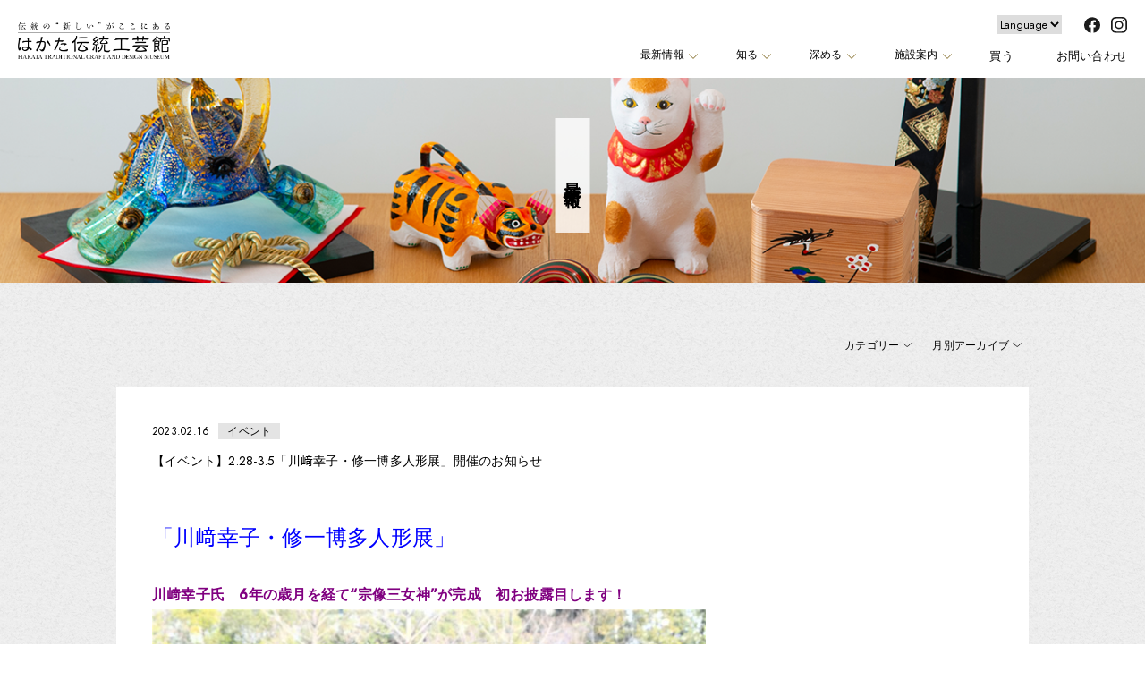

--- FILE ---
content_type: text/html; charset=UTF-8
request_url: https://hakata-dentou-kougeikan.jp/news/%E3%80%90%E3%82%A4%E3%83%99%E3%83%B3%E3%83%88%E3%80%912-28-3-5%E3%80%8C%E5%B7%9D%EF%A8%91%E5%B9%B8%E5%AD%90%E3%83%BB%E4%BF%AE%E4%B8%80%E5%8D%9A%E5%A4%9A%E4%BA%BA%E5%BD%A2%E5%B1%95%E3%80%8D%E9%96%8B/?post_id=22018
body_size: 56442
content:
<!DOCTYPE html>
<html>
<head>
    <meta http-equiv="X-UA-Compatible" content="IE=edge">
    <meta charset="utf-8">
    <meta name="viewport" content="width=device-width, initial-scale=1">

    <link href="https://fonts.googleapis.com/css2?family=Jost:wght@400;500&family=Monda&family=Noto+Sans+JP:wght@400;700&family=Noto+Serif+JP&display=swap" rel="stylesheet">
    <link rel="stylesheet" href="https://hakata-dentou-kougeikan.jp/wp-content/themes/kougeikan/assets/css/style.css?4">
    <link rel="stylesheet" href="https://hakata-dentou-kougeikan.jp/wp-content/themes/kougeikan/assets/css/motion.css">
    <link rel="stylesheet" href="https://hakata-dentou-kougeikan.jp/wp-content/themes/kougeikan/assets/css/slick-theme.css">
    <link rel="stylesheet" href="https://hakata-dentou-kougeikan.jp/wp-content/themes/kougeikan/assets/css/slick.css">
    <script type="text/javascript" src="https://ajax.googleapis.com/ajax/libs/jquery/1.12.4/jquery.min.js"></script>
    <script type="text/javascript" src="https://hakata-dentou-kougeikan.jp/wp-content/themes/kougeikan/assets/js/slick.min.js"></script>
    <link rel="stylesheet" href="//cdn.jsdelivr.net/gh/fancyapps/fancybox@3.5.7/dist/jquery.fancybox.min.css" />
    <script src="//cdn.jsdelivr.net/gh/fancyapps/fancybox@3.5.7/dist/jquery.fancybox.min.js"></script>
    <meta name="format-detection" content="telephone=no">
    <title>【イベント】2.28-3.5「川﨑幸子・修一博多人形展」開催のお知らせ | はかた伝統工芸館</title>

		<!-- All in One SEO 4.2.2 -->
		<meta name="description" content="「川﨑幸子・修一博多人形展」 川﨑幸子氏 6年の歳月を経て“宗像三女神”が完成 初" />
		<meta name="robots" content="max-image-preview:large" />
		<link rel="canonical" href="https://hakata-dentou-kougeikan.jp/news/%e3%80%90%e3%82%a4%e3%83%99%e3%83%b3%e3%83%88%e3%80%912-28-3-5%e3%80%8c%e5%b7%9d%ef%a8%91%e5%b9%b8%e5%ad%90%e3%83%bb%e4%bf%ae%e4%b8%80%e5%8d%9a%e5%a4%9a%e4%ba%ba%e5%bd%a2%e5%b1%95%e3%80%8d%e9%96%8b/" />
		<meta property="og:locale" content="ja_JP" />
		<meta property="og:site_name" content="はかた伝統工芸館 | 伝統の新しいがここにある" />
		<meta property="og:type" content="article" />
		<meta property="og:title" content="【イベント】2.28-3.5「川﨑幸子・修一博多人形展」開催のお知らせ | はかた伝統工芸館" />
		<meta property="og:description" content="「川﨑幸子・修一博多人形展」 川﨑幸子氏 6年の歳月を経て“宗像三女神”が完成 初" />
		<meta property="og:url" content="https://hakata-dentou-kougeikan.jp/news/%e3%80%90%e3%82%a4%e3%83%99%e3%83%b3%e3%83%88%e3%80%912-28-3-5%e3%80%8c%e5%b7%9d%ef%a8%91%e5%b9%b8%e5%ad%90%e3%83%bb%e4%bf%ae%e4%b8%80%e5%8d%9a%e5%a4%9a%e4%ba%ba%e5%bd%a2%e5%b1%95%e3%80%8d%e9%96%8b/" />
		<meta property="og:image" content="https://hakata-dentou-kougeikan.jp/wp-content/uploads/2021/03/fb.png" />
		<meta property="og:image:secure_url" content="https://hakata-dentou-kougeikan.jp/wp-content/uploads/2021/03/fb.png" />
		<meta property="og:image:width" content="1640" />
		<meta property="og:image:height" content="856" />
		<meta property="article:published_time" content="2023-02-16T09:10:00+00:00" />
		<meta property="article:modified_time" content="2023-03-09T08:51:19+00:00" />
		<meta name="twitter:card" content="summary" />
		<meta name="twitter:title" content="【イベント】2.28-3.5「川﨑幸子・修一博多人形展」開催のお知らせ | はかた伝統工芸館" />
		<meta name="twitter:description" content="「川﨑幸子・修一博多人形展」 川﨑幸子氏 6年の歳月を経て“宗像三女神”が完成 初" />
		<meta name="twitter:image" content="https://hakata-dentou-kougeikan.jp/wp-content/uploads/2021/03/fb.png" />
		<script type="application/ld+json" class="aioseo-schema">
			{"@context":"https:\/\/schema.org","@graph":[{"@type":"WebSite","@id":"https:\/\/hakata-dentou-kougeikan.jp\/#website","url":"https:\/\/hakata-dentou-kougeikan.jp\/","name":"\u306f\u304b\u305f\u4f1d\u7d71\u5de5\u82b8\u9928","description":"\u4f1d\u7d71\u306e\u65b0\u3057\u3044\u304c\u3053\u3053\u306b\u3042\u308b","inLanguage":"ja","publisher":{"@id":"https:\/\/hakata-dentou-kougeikan.jp\/#organization"}},{"@type":"Organization","@id":"https:\/\/hakata-dentou-kougeikan.jp\/#organization","name":"\u306f\u304b\u305f\u4f1d\u7d71\u5de5\u82b8\u9928","url":"https:\/\/hakata-dentou-kougeikan.jp\/"},{"@type":"BreadcrumbList","@id":"https:\/\/hakata-dentou-kougeikan.jp\/news\/%e3%80%90%e3%82%a4%e3%83%99%e3%83%b3%e3%83%88%e3%80%912-28-3-5%e3%80%8c%e5%b7%9d%ef%a8%91%e5%b9%b8%e5%ad%90%e3%83%bb%e4%bf%ae%e4%b8%80%e5%8d%9a%e5%a4%9a%e4%ba%ba%e5%bd%a2%e5%b1%95%e3%80%8d%e9%96%8b\/#breadcrumblist","itemListElement":[{"@type":"ListItem","@id":"https:\/\/hakata-dentou-kougeikan.jp\/#listItem","position":1,"item":{"@type":"WebPage","@id":"https:\/\/hakata-dentou-kougeikan.jp\/","name":"\u30db\u30fc\u30e0","description":"\u535a\u591a\u7e54\u3084\u535a\u591a\u4eba\u5f62\u306a\u3069\u3001\u798f\u5ca1\u306e\u6b74\u53f2\u3042\u3075\u308c\u308b\u4f1d\u7d71\u5de5\u82b8\u54c1\u3068\u3001\u305d\u306e\u672a\u6765\u3084\u4e16\u754c\u3068\u306e\u3064\u306a\u304c\u308a\u3092\u63cf\u304f\u300c\u306f\u304b\u305f\u4f1d\u7d71\u5de5\u82b8\u9928\u300d\u3002\u4e00\u6642\u79fb\u8ee2\u3068\u3057\u3066\u767e\u9053\u6d5c\u306e\u798f\u5ca1\u5e02\u535a\u7269\u9928\uff12\u968e\u5c55\u793a\u4e2d\u3002\u4f1d\u7d71\u306e\u65b0\u3057\u3044\u304c\u3053\u3053\u306b\u3042\u308b","url":"https:\/\/hakata-dentou-kougeikan.jp\/"},"nextItem":"https:\/\/hakata-dentou-kougeikan.jp\/news\/%e3%80%90%e3%82%a4%e3%83%99%e3%83%b3%e3%83%88%e3%80%912-28-3-5%e3%80%8c%e5%b7%9d%ef%a8%91%e5%b9%b8%e5%ad%90%e3%83%bb%e4%bf%ae%e4%b8%80%e5%8d%9a%e5%a4%9a%e4%ba%ba%e5%bd%a2%e5%b1%95%e3%80%8d%e9%96%8b\/#listItem"},{"@type":"ListItem","@id":"https:\/\/hakata-dentou-kougeikan.jp\/news\/%e3%80%90%e3%82%a4%e3%83%99%e3%83%b3%e3%83%88%e3%80%912-28-3-5%e3%80%8c%e5%b7%9d%ef%a8%91%e5%b9%b8%e5%ad%90%e3%83%bb%e4%bf%ae%e4%b8%80%e5%8d%9a%e5%a4%9a%e4%ba%ba%e5%bd%a2%e5%b1%95%e3%80%8d%e9%96%8b\/#listItem","position":2,"item":{"@type":"WebPage","@id":"https:\/\/hakata-dentou-kougeikan.jp\/news\/%e3%80%90%e3%82%a4%e3%83%99%e3%83%b3%e3%83%88%e3%80%912-28-3-5%e3%80%8c%e5%b7%9d%ef%a8%91%e5%b9%b8%e5%ad%90%e3%83%bb%e4%bf%ae%e4%b8%80%e5%8d%9a%e5%a4%9a%e4%ba%ba%e5%bd%a2%e5%b1%95%e3%80%8d%e9%96%8b\/","name":"\u3010\u30a4\u30d9\u30f3\u30c8\u30112.28-3.5\u300c\u5ddd\ufa11\u5e78\u5b50\u30fb\u4fee\u4e00\u535a\u591a\u4eba\u5f62\u5c55\u300d\u958b\u50ac\u306e\u304a\u77e5\u3089\u305b","description":"\u300c\u5ddd\ufa11\u5e78\u5b50\u30fb\u4fee\u4e00\u535a\u591a\u4eba\u5f62\u5c55\u300d \u5ddd\ufa11\u5e78\u5b50\u6c0f 6\u5e74\u306e\u6b73\u6708\u3092\u7d4c\u3066\u201c\u5b97\u50cf\u4e09\u5973\u795e\u201d\u304c\u5b8c\u6210 \u521d","url":"https:\/\/hakata-dentou-kougeikan.jp\/news\/%e3%80%90%e3%82%a4%e3%83%99%e3%83%b3%e3%83%88%e3%80%912-28-3-5%e3%80%8c%e5%b7%9d%ef%a8%91%e5%b9%b8%e5%ad%90%e3%83%bb%e4%bf%ae%e4%b8%80%e5%8d%9a%e5%a4%9a%e4%ba%ba%e5%bd%a2%e5%b1%95%e3%80%8d%e9%96%8b\/"},"previousItem":"https:\/\/hakata-dentou-kougeikan.jp\/#listItem"}]},{"@type":"Person","@id":"https:\/\/hakata-dentou-kougeikan.jp\/author\/admin\/#author","url":"https:\/\/hakata-dentou-kougeikan.jp\/author\/admin\/","name":"admin","image":{"@type":"ImageObject","@id":"https:\/\/hakata-dentou-kougeikan.jp\/news\/%e3%80%90%e3%82%a4%e3%83%99%e3%83%b3%e3%83%88%e3%80%912-28-3-5%e3%80%8c%e5%b7%9d%ef%a8%91%e5%b9%b8%e5%ad%90%e3%83%bb%e4%bf%ae%e4%b8%80%e5%8d%9a%e5%a4%9a%e4%ba%ba%e5%bd%a2%e5%b1%95%e3%80%8d%e9%96%8b\/#authorImage","url":"https:\/\/secure.gravatar.com\/avatar\/d0f10ec4a488abf37254effbab1b909e?s=96&d=mm&r=g","width":96,"height":96,"caption":"admin"}},{"@type":"WebPage","@id":"https:\/\/hakata-dentou-kougeikan.jp\/news\/%e3%80%90%e3%82%a4%e3%83%99%e3%83%b3%e3%83%88%e3%80%912-28-3-5%e3%80%8c%e5%b7%9d%ef%a8%91%e5%b9%b8%e5%ad%90%e3%83%bb%e4%bf%ae%e4%b8%80%e5%8d%9a%e5%a4%9a%e4%ba%ba%e5%bd%a2%e5%b1%95%e3%80%8d%e9%96%8b\/#webpage","url":"https:\/\/hakata-dentou-kougeikan.jp\/news\/%e3%80%90%e3%82%a4%e3%83%99%e3%83%b3%e3%83%88%e3%80%912-28-3-5%e3%80%8c%e5%b7%9d%ef%a8%91%e5%b9%b8%e5%ad%90%e3%83%bb%e4%bf%ae%e4%b8%80%e5%8d%9a%e5%a4%9a%e4%ba%ba%e5%bd%a2%e5%b1%95%e3%80%8d%e9%96%8b\/","name":"\u3010\u30a4\u30d9\u30f3\u30c8\u30112.28-3.5\u300c\u5ddd\ufa11\u5e78\u5b50\u30fb\u4fee\u4e00\u535a\u591a\u4eba\u5f62\u5c55\u300d\u958b\u50ac\u306e\u304a\u77e5\u3089\u305b | \u306f\u304b\u305f\u4f1d\u7d71\u5de5\u82b8\u9928","description":"\u300c\u5ddd\ufa11\u5e78\u5b50\u30fb\u4fee\u4e00\u535a\u591a\u4eba\u5f62\u5c55\u300d \u5ddd\ufa11\u5e78\u5b50\u6c0f 6\u5e74\u306e\u6b73\u6708\u3092\u7d4c\u3066\u201c\u5b97\u50cf\u4e09\u5973\u795e\u201d\u304c\u5b8c\u6210 \u521d","inLanguage":"ja","isPartOf":{"@id":"https:\/\/hakata-dentou-kougeikan.jp\/#website"},"breadcrumb":{"@id":"https:\/\/hakata-dentou-kougeikan.jp\/news\/%e3%80%90%e3%82%a4%e3%83%99%e3%83%b3%e3%83%88%e3%80%912-28-3-5%e3%80%8c%e5%b7%9d%ef%a8%91%e5%b9%b8%e5%ad%90%e3%83%bb%e4%bf%ae%e4%b8%80%e5%8d%9a%e5%a4%9a%e4%ba%ba%e5%bd%a2%e5%b1%95%e3%80%8d%e9%96%8b\/#breadcrumblist"},"author":"https:\/\/hakata-dentou-kougeikan.jp\/author\/admin\/#author","creator":"https:\/\/hakata-dentou-kougeikan.jp\/author\/admin\/#author","image":{"@type":"ImageObject","@id":"https:\/\/hakata-dentou-kougeikan.jp\/#mainImage","url":"https:\/\/hakata-dentou-kougeikan.jp\/wp-content\/uploads\/2023\/03\/1b9eb94e59cd1d60054d2156759a49b6-scaled.jpg","width":2560,"height":1515},"primaryImageOfPage":{"@id":"https:\/\/hakata-dentou-kougeikan.jp\/news\/%e3%80%90%e3%82%a4%e3%83%99%e3%83%b3%e3%83%88%e3%80%912-28-3-5%e3%80%8c%e5%b7%9d%ef%a8%91%e5%b9%b8%e5%ad%90%e3%83%bb%e4%bf%ae%e4%b8%80%e5%8d%9a%e5%a4%9a%e4%ba%ba%e5%bd%a2%e5%b1%95%e3%80%8d%e9%96%8b\/#mainImage"},"datePublished":"2023-02-16T09:10:00+09:00","dateModified":"2023-03-09T08:51:19+09:00"}]}
		</script>
		<!-- All in One SEO -->

		<!-- This site uses the Google Analytics by MonsterInsights plugin v8.10.0 - Using Analytics tracking - https://www.monsterinsights.com/ -->
		<!-- Note: MonsterInsights is not currently configured on this site. The site owner needs to authenticate with Google Analytics in the MonsterInsights settings panel. -->
					<!-- No UA code set -->
				<!-- / Google Analytics by MonsterInsights -->
		<link rel='stylesheet' id='gtranslate-style-css'  href='https://hakata-dentou-kougeikan.jp/wp-content/plugins/gtranslate/gtranslate-style24.css?ver=5.7.14' type='text/css' media='all' />
<link rel='stylesheet' id='wp-block-library-css'  href='https://hakata-dentou-kougeikan.jp/wp-includes/css/dist/block-library/style.min.css?ver=5.7.14' type='text/css' media='all' />
<link rel='stylesheet' id='wp-pagenavi-css'  href='https://hakata-dentou-kougeikan.jp/wp-content/plugins/wp-pagenavi/pagenavi-css.css?ver=2.70' type='text/css' media='all' />
<script type='text/javascript' src='https://hakata-dentou-kougeikan.jp/wp-includes/js/jquery/jquery.min.js?ver=3.5.1' id='jquery-core-js'></script>
<script type='text/javascript' src='https://hakata-dentou-kougeikan.jp/wp-includes/js/jquery/jquery-migrate.min.js?ver=3.3.2' id='jquery-migrate-js'></script>
<link rel="shortcut icon" href="/favicon.ico" type="image/vnd.microsoft.icon">
<link rel="icon" href="/favicon.ico" type="image/vnd.microsoft.icon">
<!-- Global site tag (gtag.js) - Google Analytics -->
<script async src="https://www.googletagmanager.com/gtag/js?id=UA-22340588-1"></script>
<script>
  window.dataLayer = window.dataLayer || [];
  function gtag(){dataLayer.push(arguments);}
  gtag('js', new Date());

  gtag('config', 'UA-22340588-1');
</script>
<!-- Google tag (gtag.js) -->
<script async src="https://www.googletagmanager.com/gtag/js?id=G-SGMZGYYV2K"></script>
<script>
  window.dataLayer = window.dataLayer || [];
  function gtag(){dataLayer.push(arguments);}
  gtag('js', new Date());

  gtag('config', 'G-SGMZGYYV2K');
</script>
<script>
$(function() {
  $('.mega').hover(function() {
    $(this).find('.megamenu').stop().slideDown();
  }, function() {
    $(this).find('.megamenu').stop().slideUp();
  });
});
</script>
</head>
<body class="news-template-default single single-news postid-22018">
<div id="pagetop" class="wrapper page_loading">

    <!--
    header
    -->
    <header class="page_header">

            <div class="flex">
                <div class="logo logo_green"><a href="/"><img src="https://hakata-dentou-kougeikan.jp/wp-content/themes/kougeikan/assets/img/common/logo.png" alt="はかた伝統工芸館"></a></div>

                <div class="header_right">
                    <div class="header_right_top">

                        <!-- GTranslate: https://gtranslate.io/ -->
                         <select onchange="doGTranslate(this);" class="notranslate" id="gtranslate_selector" aria-label="Website Language Selector" style="border: none;"><option value="">Language</option><option value="ja|ja">日本語</option><option value="ja|en">English</option><option value="ja|ko">韓国語</option><option value="ja|zh-CN">簡体字</option><option value="ja|zh-TW">繁体字</option></select><style>
                        #goog-gt-tt {display:none !important;}
                        .goog-te-banner-frame {display:none !important;}
                        .goog-te-menu-value:hover {text-decoration:none !important;}
                        .goog-text-highlight {background-color:transparent !important;box-shadow:none !important;}
                        body {top:0 !important;}
                        #google_translate_element2 {display:none!important;}
                        </style>

                        <div id="google_translate_element2"></div>
                        <script>
                        function googleTranslateElementInit2() {new google.translate.TranslateElement({pageLanguage: 'ja',autoDisplay: false}, 'google_translate_element2');}
                        </script><script src="//translate.google.com/translate_a/element.js?cb=googleTranslateElementInit2"></script>


                        <script>
                        function GTranslateGetCurrentLang() {var keyValue = document['cookie'].match('(^|;) ?googtrans=([^;]*)(;|$)');return keyValue ? keyValue[2].split('/')[2] : null;}
                        function GTranslateFireEvent(element,event){try{if(document.createEventObject){var evt=document.createEventObject();element.fireEvent('on'+event,evt)}else{var evt=document.createEvent('HTMLEvents');evt.initEvent(event,true,true);element.dispatchEvent(evt)}}catch(e){}}
                        function doGTranslate(lang_pair){if(lang_pair.value)lang_pair=lang_pair.value;if(lang_pair=='')return;var lang=lang_pair.split('|')[1];if(GTranslateGetCurrentLang() == null && lang == lang_pair.split('|')[0])return;var teCombo;var sel=document.getElementsByTagName('select');for(var i=0;i<sel.length;i++)if(sel[i].className.indexOf('goog-te-combo')!=-1){teCombo=sel[i];break;}if(document.getElementById('google_translate_element2')==null||document.getElementById('google_translate_element2').innerHTML.length==0||teCombo.length==0||teCombo.innerHTML.length==0){setTimeout(function(){doGTranslate(lang_pair)},500)}else{teCombo.value=lang;GTranslateFireEvent(teCombo,'change');GTranslateFireEvent(teCombo,'change')}}
                        </script>


                        <div class="sns">
                            <ul>
                            <li><i><a href="https://www.facebook.com/%E3%81%AF%E3%81%8B%E3%81%9F%E4%BC%9D%E7%B5%B1%E5%B7%A5%E8%8A%B8%E9%A4%A8-162700910480253/" target="_blank"><img src="https://hakata-dentou-kougeikan.jp/wp-content/themes/kougeikan/assets/img/common/ico_fb.svg" alt="Facebook"></a></i></li>
                            <li><i><a href="https://www.instagram.com/hakatatraditionalcraft/?hl=ja" target="_blank"><img src="https://hakata-dentou-kougeikan.jp/wp-content/themes/kougeikan/assets/img/common/ico_instagram.svg" alt="Instagram"></a></i></li>
                            <!--<li><i><img src="assets/img/common/ico_twitter.png" alt="Twitter"></i></li>
                            <li><i><img src="assets/img/common/ico_youtube.png" alt="Youtube"></i></li>-->
                            </ul>
                        </div>
                    </div>

                    <nav>
                        <ul>
                            <li class="mega"><span>最新情報</span><i><img src="https://hakata-dentou-kougeikan.jp/wp-content/themes/kougeikan/assets/img/common/arrow_bottom_nav.svg" alt=""></i>
                            <div class="megamenu">
                               <div class="megamenu-inner main-wrapper">
                                <div class="footer_right_in">
                                    <div class="left1">
                                    <p><strong>最新情報</strong></p>
                                        <ul>
                                            <li class="menu_l"><a href="/news_category/news-n/">お知らせ</a></li>    
                                            <li class="menu_l"><a href="/news_category/event/">イベント</a></li>
                                            <li class="menu_l"><a href="/news_category/report/">リポート</a></li>
                                            <li class="menu_l"><a href="/news_category/media/">メディア</a></li>
                                            <li class="menu_l"><a href="/news_category/activitie/">活動実績</a></li>
                                        </ul>
                                    </div>

                                    <div class="left1">
                                    <p><a href="/school/"><strong>体験教室</strong></a></p>
                                    </div>
                                    <div class="left1">
                                    <p><a href="/facility/"><strong>作家・他施設情報</strong></a></p>
                                    </div>

                                </div>

                               </div><!-- .megamenu-inner -->
                              </div><!-- .megamenu -->
                            </li>
                            <li class="mega"><span>知る<i><img src="https://hakata-dentou-kougeikan.jp/wp-content/themes/kougeikan/assets/img/common/arrow_bottom_nav.svg" alt=""></i>

                              <div class="megamenu">
                               <div class="megamenu-inner main-wrapper">
                                <div class="footer_right_in">
                                    <div class="left">
                                    <p><strong>知る-伝統工芸-</strong></p>
                                    <p>はかたの伝統工芸とは</p>
                                    </div>

                                    <div class="right">
                                        <ul>
                                            <li class="menu_l"><a href="/traditional/#know_01">博多織</a></li>
                                            <li class="menu_l"><a href="/traditional/#know_02">博多人形</a></li>
                                            <li class="menu_l"><a href="/traditional/#know_03">博多曲物</a></li>
                                        </ul>
                                        <ul>
                                            <li class="menu_l"><a href="/traditional/#know_04">博多独楽</a></li>
                                            <li class="menu_l"><a href="/traditional/#know_05">博多鋏</a></li>
                                            <li class="menu_l"><a href="/traditional/#know_06">博多張子</a></li>
                                        </ul>
                                        <ul>
                                            <li class="menu_l"><a href="/traditional/#know_09">博多おきあげ</a></li>
                                            <li class="menu_l"><a href="/traditional/#know_07">マルティグラス</a></li>
                                            <li class="menu_l"><a href="/traditional/#know_08">今宿人形</a></li>
                                        </ul>
                                    </div>
                                </div>

                               </div><!-- .megamenu-inner -->
                              </div><!-- .megamenu -->


                            </li>
                            <li class="mega"><span>深める</span><i><img src="https://hakata-dentou-kougeikan.jp/wp-content/themes/kougeikan/assets/img/common/arrow_bottom_nav.svg" alt=""></i>

                              <div class="megamenu">
                               <div class="megamenu-inner main-wrapper">

                                <div class="footer_right_sub_in2">

                                    <div class="left">
                                    <p><strong>深める</strong></p>
                                    </div>

                                    <div class="right">
                                        <ul>
                                            <li class="menu_l">
                                                <a href="/#top_history">職人と技
                                                <i class="ico"><img src="https://hakata-dentou-kougeikan.jp/wp-content/themes/kougeikan/assets/img/common/ico_youtube_black.svg" alt="Youtube"></i></a>
                                            </li>
                                        </ul>
                                        <ul>
                                            <li class="menu_l">
                                                <a href="/#top_history">作家の紹介
                                                <i class="ico"><img src="https://hakata-dentou-kougeikan.jp/wp-content/themes/kougeikan/assets/img/common/ico_youtube_black.svg" alt="Youtube"></i></a>
                                            </li>
                                        </ul>
                                    </div>
                                </div>


                               </div><!-- .megamenu-inner -->
                              </div><!-- .megamenu -->

                            </li>
                            <li class="mega"><span>施設案内<i><img src="https://hakata-dentou-kougeikan.jp/wp-content/themes/kougeikan/assets/img/common/arrow_bottom_nav.svg" alt=""></i></span>
                              <div class="megamenu">
                               <div class="megamenu-inner main-wrapper">

                                <div class="footer_right_sub_in2">

                                    <div class="left">
                                    <p><strong>施設案内</strong></p>
                                    <p>はかた伝統工芸館について</p>
                                    </div>

                                    <div class="right">
                                        <ul>
                                            <li class="menu_l"><a href="/guide/">ご利用案内</a></li>
                                            <li class="menu_l"><a href="/guide/#shopinfo">基本情報</a></li>
                                            <li class="menu_l"><a href="/guide/#floorguide">フロアガイド</a></li>
                                        </ul>
                                        <ul>
                                            <li class="menu_l"><a href="/guide/#nyukanattension">入館時のご案内</a></li>
                                            <li class="menu_l"><a href="/guide/#access">交通アクセス</a></li>
                                        </ul>
                                    </div>
                                </div>


                               </div><!-- .megamenu-inner -->
                              </div><!-- .megamenu -->

                            </li>
                            <li class="mega"><a href="/shoplist/">買う</a></li>
                            <li><a href="mailto:info@hakata-dentou-kougeikan.jp">お問い合わせ</a></li>
                        </ul>
                        <!--<a class="pc_menu-trigger" href="#">
                          <span class="ico"></span>
                          <span class="ico"></span>
                          <span class="ico"></span>
                        </a>-->
                    </nav>
                </div>

                <a class="menu-trigger" href="#">
                  <span class="ico"></span>
                  <span class="ico"></span>
                  <span class="ico"></span>
                  <span class="txt nav_txt">MENU</span>
                </a>
            </div>
    </header>

    <div class="sp_menu">
       <div class="sns">
            <ul>
            <li><i><a href="https://www.facebook.com/%E3%81%AF%E3%81%8B%E3%81%9F%E4%BC%9D%E7%B5%B1%E5%B7%A5%E8%8A%B8%E9%A4%A8-162700910480253/" target="_blank"><img src="https://hakata-dentou-kougeikan.jp/wp-content/themes/kougeikan/assets/img/common/ico_fb.svg" alt="Facebook"></a></i></li>
            <li><i><a href="https://www.instagram.com/hakatatraditionalcraft/?hl=ja" target="_blank"><img src="https://hakata-dentou-kougeikan.jp/wp-content/themes/kougeikan/assets/img/common/ico_instagram.svg" alt="Instagram"></a></i></li>
            <!--<li><i><img src="assets/img/common/ico_twitter.png" alt="Twitter"></i></li>
            <li><i><img src="assets/img/common/ico_youtube.png" alt="Youtube"></i></li>-->
            </ul>
        </div>

        <div style="margin-bottom: 5%; padding-top: 3%;">
        <!-- GTranslate: https://gtranslate.io/ -->
         <select onchange="doGTranslate(this);" class="notranslate" id="gtranslate_selector" aria-label="Website Language Selector" style="border: none;"><option value="">Language</option><option value="ja|ja">日本語</option><option value="ja|en">English</option><option value="ja|ko">韓国語</option><option value="ja|zh-CN">簡体字</option><option value="ja|zh-TW">繁体字</option></select><style>
        #goog-gt-tt {display:none !important;}
        .goog-te-banner-frame {display:none !important;}
        .goog-te-menu-value:hover {text-decoration:none !important;}
        .goog-text-highlight {background-color:transparent !important;box-shadow:none !important;}
        body {top:0 !important;}
        #google_translate_element2 {display:none!important;}
        </style>

        <div id="google_translate_element2"></div>
        <script>
        function googleTranslateElementInit2() {new google.translate.TranslateElement({pageLanguage: 'ja',autoDisplay: false}, 'google_translate_element2');}
        </script><script src="//translate.google.com/translate_a/element.js?cb=googleTranslateElementInit2"></script>


        <script>
        function GTranslateGetCurrentLang() {var keyValue = document['cookie'].match('(^|;) ?googtrans=([^;]*)(;|$)');return keyValue ? keyValue[2].split('/')[2] : null;}
        function GTranslateFireEvent(element,event){try{if(document.createEventObject){var evt=document.createEventObject();element.fireEvent('on'+event,evt)}else{var evt=document.createEvent('HTMLEvents');evt.initEvent(event,true,true);element.dispatchEvent(evt)}}catch(e){}}
        function doGTranslate(lang_pair){if(lang_pair.value)lang_pair=lang_pair.value;if(lang_pair=='')return;var lang=lang_pair.split('|')[1];if(GTranslateGetCurrentLang() == null && lang == lang_pair.split('|')[0])return;var teCombo;var sel=document.getElementsByTagName('select');for(var i=0;i<sel.length;i++)if(sel[i].className.indexOf('goog-te-combo')!=-1){teCombo=sel[i];break;}if(document.getElementById('google_translate_element2')==null||document.getElementById('google_translate_element2').innerHTML.length==0||teCombo.length==0||teCombo.innerHTML.length==0){setTimeout(function(){doGTranslate(lang_pair)},500)}else{teCombo.value=lang;GTranslateFireEvent(teCombo,'change');GTranslateFireEvent(teCombo,'change')}}
        </script>
        </div>


        <div class="sp_menu_in">
            <div class="footer_right_in">
                <p><strong>知る-伝統工芸-</strong></p>
                <ul>
                    <li class="menu_l"><a href="/traditional/#know_01">博多織</a></li>
                    <li class="menu_l"><a href="/traditional/#know_02">博多人形</a></li>
                    <li class="menu_l"><a href="/traditional/#know_03">博多曲物</a></li>
                    <li class="menu_l"><a href="/traditional/#know_04">博多独楽</a></li>
                </ul>
                <ul>
                    <li class="menu_l"><a href="/traditional/#know_05">博多鋏</a></li>
                    <li class="menu_l"><a href="/traditional/#know_06">博多張子</a></li>
                    <li class="menu_l"><a href="/traditional/#know_09">博多おきあげ</a></li>
                    <li class="menu_l"><a href="/traditional/#know_07">マルティグラス</a></li>
                    <li class="menu_l"><a href="/traditional/#know_08">今宿人形</a></li>
                </ul>
            </div>

            <div class="footer_right_sub_in">

                <div class="footer_right_sub_in2">
                    <p><strong>深める</strong></p>
                    <ul>
                        <li class="menu_l"><a href="/#top_history">職人と技</a></li>
                        <li class="menu_l"><a href="/#top_history">若手作家の紹介</a></li>
                    </ul>
                </div>

                <div class="footer_right_sub_in2">
                    <p><strong>施設案内</strong></p>
                    <ul>
                        <li class="menu_l"><a href="/guide/">ご利用案内</a></li>
                    </ul>
                </div>

                <div class="footer_right_sub_in2">
                    <p><strong>買う</strong></p>
                    <ul>
                        <li class="menu_l"><a href="/shoplist/">販売店一覧</a></li>
                    </ul>
                </div>

                <div class="footer_right_sub_in2">
                    <p><strong><a href="/news/">最新情報</a></strong></p>
                    <p><strong><a href="/scool/">体験教室</a></strong></p>
                    <p><strong><a href="/facility/">作家・他施設情報</a></strong></p>

                    <p><strong><a href="mailto:info@hakata-dentou-kougeikan.jp">お問い合わせ</a></strong></p>

                </div>
            </div>
        </div>

    </div>



 <div class="pc_menu">

    <div class="wrap">
        <div class="pc_menu_in">
            <div class="footer_right_in">
                <p><strong>最新情報</strong></p>
                <ul>
                    <li class="menu_l"><a href="/news_category/news-n/">お知らせ</a></li>
                    <li class="menu_l"><a href="/news_category/event/">イベント</a></li>
                    <li class="menu_l"><a href="/news_category/report/">リポート</a></li>
                    <li class="menu_l"><a href="/news_category/media/">メディア</a></li>
                    <li class="menu_l"><a href="/news_category/activitie/">活動実績</a></li>
                </ul>
            </div>
            <div class="footer_right_in">
                <p><strong>知る</strong></p>
                <ul>
                    <li class="menu_l"><a href="/traditional/#know_01">博多織</a></li>
                    <li class="menu_l"><a href="/traditional/#know_02">博多人形</a></li>
                    <li class="menu_l"><a href="/traditional/#know_03">博多曲物</a></li>
                    <li class="menu_l"><a href="/traditional/#know_04">博多独楽</a></li>
                    <li class="menu_l"><a href="/traditional/#know_05">博多鋏</a></li>
                    <li class="menu_l"><a href="/traditional/#know_06">博多張子</a></li>
                    <li class="menu_l"><a href="/traditional/#know_09">博多おきあげ</a></li>
                    <li class="menu_l"><a href="/traditional/#know_07">マルティグラス</a></li>
                    <li class="menu_l"><a href="/traditional/#know_08">今宿人形</a></li>
                </ul>
            </div>
            <div class="footer_right_in">
                <p><strong>深める</strong></p>
                <ul>
                    <li class="menu_l">
                        <a href="/#top_history">職人と技<i class="ico"><img src="https://hakata-dentou-kougeikan.jp/wp-content/themes/kougeikan/assets/img/common/ico_youtube_black.svg" alt="Youtube"></i></a>
                    </li>
                    <li class="menu_l">
                        <a href="/#top_history">若手作家の紹介<i class="ico"><img src="https://hakata-dentou-kougeikan.jp/wp-content/themes/kougeikan/assets/img/common/ico_youtube_black.svg" alt="Youtube"></i></a>
                    </li>
                </ul>
            </div>
            <div class="footer_right_in">
                <p><strong>施設案内</strong></p>
                <ul>
                    <li class="menu_l"><a href="/guide/">ご利用案内</a></li>
                    <li class="menu_l menu_l2"><a href="/guide/#shopinfo">基本情報</a></li>
                    <li class="menu_l menu_l2"><a href="/guide/#floorguide">フロアガイド</a></li>
                    <li class="menu_l menu_l2"><a href="/guide/#nyukanattension">入館時のご案内</a></li>
                    <li class="menu_l menu_l2"><a href="/guide/#access">交通アクセス</a></li>
                </ul>
            </div>

            <div class="footer_right_in">
                <p><a href="/shoplist/"><strong>買う</strong></a></p>
            </div>
            <div class="footer_right_in">
                <p><a href="mailto:info@hakata-dentou-kougeikan.jp"><strong>お問い合わせ</strong></a></p>
            </div>

        </div>
    </div>

    </div>








 <article class="page_contents">

        <div class="sub_main_wrap news_main">
            <p class="page_ttl">最新情報</p>
        </div>

        <section id="news_detail">


            <div class="wrap">
                <div class="head head-flex">
                    <h2></h2>

                    <script>
                        $(function(){
                          $(".category__l .label").on("click", function() {
                            $(this).next().slideToggle();
                            $(this).toggleClass("active");
                          });
                          });


                    </script>

                    <div class="category__l">
                        <div class="in">
                        <p class="label arrow_bottom">カテゴリー<i><img src="https://hakata-dentou-kougeikan.jp/wp-content/themes/kougeikan/assets/img/common/arrow_bottom.png"></i></p>
                        <ul class="category_list">
                        <li><a href="https://hakata-dentou-kougeikan.jp/news_category/event/">イベント</a></li><li><a href="https://hakata-dentou-kougeikan.jp/news_category/news-n/">お知らせ</a></li><li><a href="https://hakata-dentou-kougeikan.jp/news_category/other/">その他</a></li><li><a href="https://hakata-dentou-kougeikan.jp/news_category/media/">メディア</a></li><li><a href="https://hakata-dentou-kougeikan.jp/news_category/report/">リポート</a></li><li><a href="https://hakata-dentou-kougeikan.jp/news_category/activitie/">活動実績</a></li><li><a href="https://hakata-dentou-kougeikan.jp/news_category/important/">重要</a></li>

                        </ul>
                        </div>

                        <div class="in">
                        <p class="label arrow_bottom">月別アーカイブ<i><img src="https://hakata-dentou-kougeikan.jp/wp-content/themes/kougeikan/assets/img/common/arrow_bottom.png"></i></p>
                        <ul class="category_list">
                        	<li><a href='https://hakata-dentou-kougeikan.jp/2026/01/?post_type=news'>2026年1月</a></li>
	<li><a href='https://hakata-dentou-kougeikan.jp/2025/12/?post_type=news'>2025年12月</a></li>
	<li><a href='https://hakata-dentou-kougeikan.jp/2025/11/?post_type=news'>2025年11月</a></li>
	<li><a href='https://hakata-dentou-kougeikan.jp/2025/10/?post_type=news'>2025年10月</a></li>
	<li><a href='https://hakata-dentou-kougeikan.jp/2025/09/?post_type=news'>2025年9月</a></li>
	<li><a href='https://hakata-dentou-kougeikan.jp/2025/08/?post_type=news'>2025年8月</a></li>
	<li><a href='https://hakata-dentou-kougeikan.jp/2025/07/?post_type=news'>2025年7月</a></li>
	<li><a href='https://hakata-dentou-kougeikan.jp/2025/06/?post_type=news'>2025年6月</a></li>
	<li><a href='https://hakata-dentou-kougeikan.jp/2025/05/?post_type=news'>2025年5月</a></li>
	<li><a href='https://hakata-dentou-kougeikan.jp/2025/04/?post_type=news'>2025年4月</a></li>
	<li><a href='https://hakata-dentou-kougeikan.jp/2025/03/?post_type=news'>2025年3月</a></li>
	<li><a href='https://hakata-dentou-kougeikan.jp/2025/02/?post_type=news'>2025年2月</a></li>
                        </ul>
                    </div>
                    </div>
                </div>
            </div>
            <div class="wrap">

                    
                <div class="post">

                    <hgroup>
                        <div class="info_d"><span class="date">2023.02.16</span><span class="cat"><span>イベント</span></span></div>
                        <h1>【イベント】2.28-3.5「川﨑幸子・修一博多人形展」開催のお知らせ</h1>
                    </hgroup>

                    <div class="content">
                        <style>
                            @media (min-width: 749px) {
                            .content_flex {
                                display: flex;
                                justify-content: space-between;
                                padding-top: 30px;
                            }

                            .content_flex .left {
                                width: 45%;
                                margin-right: 40px;
                            }
                            .content_flex .left img {
                                width: 100%;
                                height: auto;
                            }
                            .content_flex .left img {
                                display: blcok;
                                margin-bottom: 35px;
                            }
                            .content_flex .right {
                                flex: 1;
                            }
                            }
                            @media (max-width: 749px) {
                            .sub_main {
                                margin-bottom: 30px;
                            }
                            .content_flex {
                                display: flex;
                                flex-flow: column;
                            }
                            .content_flex .left {
                                width: 100%;
                                order: 2;
                            }
                              .content_flex .left img {
                                width: 100%;
                                height: auto;
                            }
                            .content_flex .left img {
                                display: blcok;
                                margin-bottom: 15px;
                            }
                            .content_flex .right {
                                order: 1;
                                margin-bottom: 35px;
                            }
                            }
                        </style>
                                        <p>
<p>&nbsp;</p>
<p><span style="font-size: 18pt; color: #0000ff;">「川﨑幸子・修一博多人形展」</span></p>
<p>&nbsp;</p>
<p><span style="font-size: 12pt; color: #800080;"><strong>川﨑幸子氏　6年の歳月を経て“宗像三女神”が完成　初お披露目します！</strong></span></p>
<p><img loading="lazy" src="https://hakata-dentou-kougeikan.jp/wp-content/uploads/2023/03/1b9eb94e59cd1d60054d2156759a49b6-300x178.jpg" alt="" width="619" height="367" class="alignnone  wp-image-22042" srcset="https://hakata-dentou-kougeikan.jp/wp-content/uploads/2023/03/1b9eb94e59cd1d60054d2156759a49b6-300x178.jpg 300w, https://hakata-dentou-kougeikan.jp/wp-content/uploads/2023/03/1b9eb94e59cd1d60054d2156759a49b6-1024x606.jpg 1024w, https://hakata-dentou-kougeikan.jp/wp-content/uploads/2023/03/1b9eb94e59cd1d60054d2156759a49b6-768x454.jpg 768w, https://hakata-dentou-kougeikan.jp/wp-content/uploads/2023/03/1b9eb94e59cd1d60054d2156759a49b6-1536x909.jpg 1536w, https://hakata-dentou-kougeikan.jp/wp-content/uploads/2023/03/1b9eb94e59cd1d60054d2156759a49b6-2048x1212.jpg 2048w" sizes="(max-width: 619px) 100vw, 619px" /></p>
<p>&nbsp;</p>
<p><span style="font-size: 12pt;"><strong></strong>はかた伝統工芸館では、</span><span style="font-size: 12pt;">２月２８日（火）～３月５日（日）まで「川﨑幸子・修一博多人形展」を開催。</span></p>
<p>&nbsp;</p>
<p><span style="font-size: 12pt;">現代の名工の一人である博多人形師・川﨑幸子氏と、</span></p>
<p><span style="font-size: 12pt;">数多くの受賞歴を誇り博多祇園山笠の人形師としても著名な修一氏による作品展。</span></p>
<p>&nbsp;</p>
<p><span style="font-size: 12pt;">川﨑幸子氏が、かねてから制作していた宗像三女神である「市杵島姫神（イチキシマヒメ）」</span></p>
<p><span style="font-size: 12pt;">「田心姫神（タゴリヒメ）」に加え、「湍津姫神（タギツヒメ）」が揃い、</span><span style="font-size: 12pt;">三女神揃ってのお披露目は</span></p>
<p><span style="font-size: 12pt;">今回はじめてとなります。</span></p>
<p>&nbsp;</p>
<p><span style="font-size: 12pt;">卓越した熟練の技と表現力で、多くのファンを魅了する川﨑姉弟の秀作の数々と</span><span style="font-size: 12pt;">その一門がお届けする</span></p>
<p><span style="font-size: 12pt;">作品をお楽しみいただきます。</span></p>
<p><span style="font-size: 12pt;">　　　　　　　　　　　　　　　　　　　　　　　　　　　　　　　　　　　　　</span></p>
<p><span style="font-size: 12pt;"><strong>【　「川﨑幸子・修一博多人形展」　実施概要　】   </strong></span></p>
<p><span style="font-size: 12pt;">■期　　間：　２０２３年２月２８日（火）～３月５日（日）　※入館無料</span></p>
<p><span style="font-size: 12pt;">■時　　間：　９：３０～１７：３０（入館は１７：００まで）　</span></p>
<p><span style="font-size: 12pt;">■場　 所：  はかた伝統工芸館　企画展示室（福岡市早良区百道浜3-1-1　福岡市博物館2階）</span></p>
<p><span style="font-size: 12pt;">■主　　催：　博多人形工房　川﨑　</span></p>
<p><span style="font-size: 12pt;">■内　　容：　</span></p>
<p><span style="font-size: 12pt;">福岡県無形文化財保持者である博多人形師・川﨑幸子氏と修一氏、その一門による作品展。</span><span style="font-size: 12pt;">幸子氏渾身の宗像三女神の初お披露目や修一氏の臨場感と迫力ある秀作を展示・紹介。一門による作品も紹介。</span></p>
<p>&nbsp;</p>
<p><strong><span style="font-size: 12pt;">＜出品者＞</span></strong></p>
<p><span style="font-size: 12pt;">川﨑幸子、川﨑修一</span></p>
<p><span style="font-size: 12pt;">（研修生）川﨑高歩、阿部範子、田中恵理子、桑原修</span></p>
<p>&nbsp;</p>
<p><strong><span style="font-size: 12pt;">【川﨑幸子　プロフィール】</span></strong></p>
<p><span style="font-size: 12pt;">昭和37年父・虎雄に師事。</span></p>
<p><span style="font-size: 12pt;">博多人形伝統工芸士、現代の名工国卓越技能保持者（2016年）</span></p>
<p><span style="font-size: 12pt;">福岡県無形文化財博多人形制作技術保持者（2019年）　叙勲　瑞宝単光章</span></p>
<p><span style="font-size: 12pt;">＜受賞歴＞</span></p>
<p><span style="font-size: 12pt;">第１回与一賞（1971年）、日本伝統工芸展入選2回（1975年、1982年）、</span></p>
<p><span style="font-size: 12pt;">新作博多人形展内閣総理大臣賞3回（1989年、2006年、2015年）</span></p>
<p><span style="font-size: 12pt;">第７回ものづくり日本大賞内閣総理大臣賞（2018年）他、数々の賞を受賞。</span></p>
<p>&nbsp;</p>
<p><strong><span style="font-size: 12pt;">【川﨑修一　プロフィール】</span></strong></p>
<p><span style="font-size: 12pt;">九州産業大学美術学科彫刻専攻卒業。</span></p>
<p><span style="font-size: 12pt;">昭和47年姉・幸子に師事。博多人形作家協会会長。</span></p>
<p><span style="font-size: 12pt;">博多人形伝統工芸士、博多マイスター、博多祇園山笠人形師会会長</span></p>
<p><span style="font-size: 12pt;">＜受賞歴＞博多人形競作展与一賞（1974年）</span></p>
<p><span style="font-size: 12pt;">新作博多人形展内閣総理大臣賞5回（1993年、2012年、2013年、2014年、2018年）</span></p>
<p><span style="font-size: 12pt;">福岡県美術展・日本現代工芸展・西部工芸展入選・入賞多数</span></p>
<p>&nbsp;</p>
<br />
<div id="attachment_22019" style="width: 444px" class="wp-caption alignnone"><img aria-describedby="caption-attachment-22019" loading="lazy" src="https://hakata-dentou-kougeikan.jp/wp-content/uploads/2023/02/64de40caaaa8559cc19c9087381a28f3-200x300.jpg" alt="" width="434" height="651" class=" wp-image-22019" srcset="https://hakata-dentou-kougeikan.jp/wp-content/uploads/2023/02/64de40caaaa8559cc19c9087381a28f3-200x300.jpg 200w, https://hakata-dentou-kougeikan.jp/wp-content/uploads/2023/02/64de40caaaa8559cc19c9087381a28f3-683x1024.jpg 683w, https://hakata-dentou-kougeikan.jp/wp-content/uploads/2023/02/64de40caaaa8559cc19c9087381a28f3-768x1152.jpg 768w, https://hakata-dentou-kougeikan.jp/wp-content/uploads/2023/02/64de40caaaa8559cc19c9087381a28f3-1024x1536.jpg 1024w, https://hakata-dentou-kougeikan.jp/wp-content/uploads/2023/02/64de40caaaa8559cc19c9087381a28f3-1365x2048.jpg 1365w, https://hakata-dentou-kougeikan.jp/wp-content/uploads/2023/02/64de40caaaa8559cc19c9087381a28f3.jpg 1536w" sizes="(max-width: 434px) 100vw, 434px" /><p id="caption-attachment-22019" class="wp-caption-text">宗像三女神　市杵島姫神</p></div><br />
<br />
<p>&nbsp;</p>
<p>&nbsp;</p>
<p>&nbsp;</p>
<p>　　　　　　　　　　　</p>
<p>&nbsp;</p>
<p>&nbsp;</p>
<p>&nbsp;</p>
<p>&nbsp;</p>
<p>&nbsp;</p>
<p><strong>　</strong></p>
<p>　　　　　　　　　　　　　　　　　　　　　　　　　　　　　　　　　　　　　　　　　　　　　　　　　　　　　　　　　　　　　　　　　　　　　　　　　　　　　　　　　　　　　　</p>
<p>&nbsp;</p>
<p>　　　　　　　　　　　　　　　　　　　　　　　　　　　　　　　　　　　　　　　　　　　　　　　　　　　　　　　　　　　　　　　　　　　　　　　　</p>
<p>&nbsp;</p></p>
                                        </div>
                </div>
                                    

                <div class="foot_navi">
                    <ul>

                            
                        <li class="prev"><a href="https://hakata-dentou-kougeikan.jp/news/%e3%80%90%e3%82%a4%e3%83%99%e3%83%b3%e3%83%88%e3%80%912-21-2-26%e3%80%8c%e3%80%9c%e5%8c%a0%e3%81%a8%e3%81%ae%e5%87%ba%e4%bc%9a%e3%81%84%e3%80%81%e7%99%ba%e8%a6%8b%e3%80%9c%e5%b7%a5%e8%8a%b8-%e5%ae%9d/?post_id=22010"><img src="https://hakata-dentou-kougeikan.jp/wp-content/themes/kougeikan/assets/img/news/arrow_left.png"></a></li>                        <li class="current"><a href="/news/">一覧にもどる</a></li>
                        <li class="next"><a href="https://hakata-dentou-kougeikan.jp/news/%e3%80%90%e3%82%a4%e3%83%99%e3%83%b3%e3%83%88%e3%80%913-7-3-12%e3%80%8c%e5%8d%9a%e5%a4%9a%e4%bc%9d%e7%b5%b1%e8%81%b7%e3%81%ae%e4%bc%9a%e5%b1%95%e3%80%8d%e9%96%8b%e5%82%ac%e3%81%ae%e3%81%8a%e7%9f%a5/?post_id=22025"><img src="https://hakata-dentou-kougeikan.jp/wp-content/themes/kougeikan/assets/img/news/arrow_right.png"></a></li>
                    </ul>
                </div>


                <div class="btn btn-normal"><span class="btn_in"><a href="/category/topics/">2019年以前のお知らせはこちら</a></span></div>
            </div>
        </section>



    </article>



    <!--
    footer
    -->
    <footer class="page_footer">

        <div class="wrap">


            <div class="flex">
                <div class="footer_left">
                    <div class="logo"><img src="https://hakata-dentou-kougeikan.jp/wp-content/themes/kougeikan/assets/img/common/logo.png" alt="はかた伝統工芸館"></div>
                    <address>〒812-0011 福岡市博多区博多駅前1-23-2<br>Park Front 博多駅前一丁目1階 <a href="https://maps.app.goo.gl/wc7A2fPHtaySWXBM6" target="_blank">Googleマップ</a><br>
                    Tel. 092-409-5450</address>

                    <div class="time">
                        <p><strong>営業時間</strong><br>
                        ■ 開館時間／10:00〜18:00<br class="sp">（入館は17:30まで）<br>
                        ■ 休館日／毎週水曜日<br class="sp">（祝日の時は翌平日）<br class="sp">12月29日～1月3日<br>
                        ■ 入館料／無料</p>
                    </div>
                </div>

                <div class="footer_right">

                    <div class="footer_right_main_in">
                        <div class="footer_right_in">
                            <p><strong>知る-伝統工芸-</strong></p>
                            <ul>
                                <li class="menu_l"><a href="/traditional/#know_01">博多織</a></li>
                                <li class="menu_l"><a href="/traditional/#know_02">博多人形</a></li>
                                <li class="menu_l"><a href="/traditional/#know_03">博多曲物</a></li>
                                <li class="menu_l"><a href="/traditional/#know_04">博多独楽</a></li>
                            </ul>
                            <ul>
                                <li class="menu_l"><a href="/traditional/#know_05">博多鋏</a></li>
                                <li class="menu_l"><a href="/traditional/#know_06">博多張子</a></li>
                                <li class="menu_l"><a href="/traditional/#know_09">博多おきあげ</a></li>
                                <li class="menu_l"><a href="/traditional/#know_07">マルティグラス</a></li>
                                <li class="menu_l"><a href="/traditional/#know_08">今宿人形</a></li>
                            </ul>
                        </div>

                        <div class="footer_right_sub_in">

                            <div class="footer_right_sub_in2">
                                <p><strong>深める</strong></p>
                                <ul>
                                    <li class="menu_l"><a href="/#top_history">職人と技</a></li>
                                    <li class="menu_l"><a href="/#top_history">若手作家の紹介</a></li>
                                </ul>
                            </div>

                            <div class="footer_right_sub_in2">
                                <p><strong>買う</strong></p>
                                <ul>
                                    <li class="menu_l"><a href="/shoplist/">販売店一覧</a></li>
                                </ul>
                            </div>
                            <div class="footer_right_sub_in2">
                                <p><strong>施設案内</strong></p>
                                <ul>
                                    <li class="menu_l"><a href="/guide/">ご利用案内</a></li>
                                </ul>
                            </div>

                            <div class="footer_right_sub_in2">
                                <p><strong><a href="/news/">最新情報</a></strong></p>
                                <p><strong><a href="mailto:info@hakata-dentou-kougeikan.jp">お問い合わせ</a></strong></p>

                            </div>
                        </div>
                    </div>

                    <div class="sns_follow">
                        <div class="label">
                            <p><span class="eng">FOLLOW</span><span class="jp">フォローする</span></p>
                        </div>

                        <ul>
                            <li><a href="https://www.facebook.com/people/%E3%81%AF%E3%81%8B%E3%81%9F%E4%BC%9D%E7%B5%B1%E5%B7%A5%E8%8A%B8%E9%A4%A8/100063569403580/" target="_blank">
                                <i><img src="https://hakata-dentou-kougeikan.jp/wp-content/themes/kougeikan/assets/img/common/ico_facebook_footer.png"></i>
                                <span class="ttl">Facebook</span>
                            </a></li>
                            <li><a href="https://www.instagram.com/hakatatraditionalcraft/?hl=ja" target="_blank">
                                <i><img src="https://hakata-dentou-kougeikan.jp/wp-content/themes/kougeikan/assets/img/common/ico_instagram_footer.png"></i>
                                <span class="ttl">Instagram</span>
                            </a></li>
                            <li><a href="https://www.youtube.com/channel/UCd5n-yK9bfPoKvpTQPUXzuA" target="_blank">
                                <i><img src="https://hakata-dentou-kougeikan.jp/wp-content/themes/kougeikan/assets/img/common/ico_youtube_footer.png"></i>
                                <span class="ttl">Youtube<br>職人と技</span>
                            </a></li>
                            <li><a href="https://www.youtube.com/channel/UCTfEFYT97e52mJG_u24Mhnw" target="_blank">
                                <i><img src="https://hakata-dentou-kougeikan.jp/wp-content/themes/kougeikan/assets/img/common/ico_youtube_footer.png"></i>
                                <span class="ttl">Youtube<br>作家紹介</span>
                            </a></li>
                        </ul>
                    </div>
                </div>

            </div>

            <div class="sns_map">
                <div class="label">
                    <p><span class="eng">MAP</span><span class="jp">地図</span></p>
                </div>

                <ul>
                    <li><img src="https://hakata-dentou-kougeikan.jp/wp-content/themes/kougeikan/assets/img/common/map.png"></li>
                </ul>
            </div>

        <p class="copyright">© HAKATA TRADITIONAL CRAFT AND DESIGN MUSEUM. All rights reserved.</p>

            <!--
            <div class="footer_bnr">
                        <ul>
                                                                            <li><a href="https://hakatacraftsfanclub.com/"><img src="https://hakata-dentou-kougeikan.jp/wp-content/uploads/2022/12/b666778adc7bba1c696a53d51ca1d5b1-e1671677268230.jpg" alt=""></a></li>

                            
                            
                            
                            
                            
                        
                </ul>
            </div>-->
        </div>


    </footer>



</div>

<script type="text/javascript" src="https://hakata-dentou-kougeikan.jp/wp-content/themes/kougeikan/assets/js/lib/jquery.inview.min.js"></script>
<script type="text/javascript" src="https://hakata-dentou-kougeikan.jp/wp-content/themes/kougeikan/assets/js/function-sub.js"></script>
</body>
</html>









--- FILE ---
content_type: text/css
request_url: https://hakata-dentou-kougeikan.jp/wp-content/themes/kougeikan/assets/css/style.css?4
body_size: 49484
content:
@charset "UTF-8";
/* responsive */
/*@include mq() { }*/
/* Scss Document */
/*color*/
/* cubic-bezier */
.eng_catch, .eng {
  font-weight: 500;
}

.vh_max {
  height: 100vh;
  height: calc(var(--vh, 1vh) * 100);
}

.f_sans {
  font-family: "Noto Sans JP", sans-serif !important;
}

.f_serif, .text {
  font-family: "Noto Serif JP", serif;
}

.f_en {
  font-family: "Jost", sans-serif !important;
}

.f_count {
  font-family: "Monda", sans-serif;
}

.text {
  line-height: 2;
  letter-spacing: 0.075em;
}

.u_ba, .more_btn, .company_btn, .fix_bt, .bdr_btn, .more_btn .bdr::before, .more_btn .bdr::after {
  position: relative;
}
.u_ba::before, .more_btn::before, .company_btn::before, .fix_bt::before, .bdr_btn::before, .more_btn .bdr::before, .u_ba::after, .more_btn::after, .company_btn::after, .fix_bt::after, .bdr_btn::after, .more_btn .bdr::after {
  content: "";
  position: absolute;
  display: block;
}

.vertical {
  -o-writing-mode: vertical-rl;
  writing-mode: vertical-rl;
}

html {
  box-sizing: border-box;
  -webkit-font-smoothing: antialiased;
  font-size: 1.25vw;
  line-height: 1;
}

@media (max-width: 1199px) {
  html {
    font-size: 93.75%;
  }
}
@media (max-width: 749px) {
  html {
    font-size: 4.26666666vw;
  }
}
*,
*::before,
*::after {
  box-sizing: inherit;
}

body {
  min-width: 100%;
  margin: 0;
  color: #000000;
  background: #ffffff;
  font-family: "Jost", "游ゴシック体", YuGothic, sans-serif;
  position: relative;
  font-size: 0.75rem;
  letter-spacing: 0.02em;
  line-height: 1.8;
}
@media (max-width: 749px) {
  body {
    line-height: 1.8;
  }
}

@media (max-width: 1199px) {
  body {
    min-width: 1200px;
  }
}
@media (max-width: 749px) {
  body {
    min-width: 100%;
  }
}
main {
  width: 100%;
  display: block;
}

nav {
  display: block;
}

a {
  color: #000000;
  text-decoration: none;
  background-color: transparent;
}

@media (min-width: 750px) {
  a, button {
    transition: opacity 0.3s;
  }
  a:not(.more_btn):not(.company_btn):not(.fix_bt):not(.bdr_btn):hover, button:not(.more_btn):not(.company_btn):not(.fix_bt):not(.bdr_btn):hover {
    opacity: 0.8;
  }
}
button {
  padding: 0;
  cursor: pointer;
}

figure {
  margin: 0;
}

img {
  max-width: 100%;
  width: auto;
  height: auto;
  border-style: none;
  vertical-align: top;
}

p {
  margin: 0;
}

i {
  font-style: normal;
}

button,
input,
optgroup,
select,
textarea {
  font-family: inherit;
  /* 1 */
  font-size: 100%;
  /* 1 */
  line-height: 1.15;
  /* 1 */
  margin: 0;
  /* 2 */
}

button,
input {
  /* 1 */
  overflow: visible;
}

input[type=submit],
input[type=button] {
  border-radius: 0;
  -webkit-box-sizing: content-box;
  -webkit-appearance: button;
  appearance: button;
  border: none;
  box-sizing: border-box;
  cursor: pointer;
}

input[type=submit]::-webkit-search-decoration,
input[type=button]::-webkit-search-decoration {
  display: none;
}

input[type=submit]::focus,
input[type=button]::focus {
  outline-offset: -2px;
}

button,
select {
  text-transform: none;
}

button {
  border-radius: 0;
  -webkit-box-sizing: content-box;
  -webkit-appearance: button;
  appearance: button;
  border: none;
  box-sizing: border-box;
  cursor: pointer;
}

table {
  border-collapse: collapse;
  border-spacing: 0;
}

h1,
h2,
h3,
h4,
h5,
h6 {
  margin: 0;
  font-weight: normal;
}

ul,
ol,
li,
dl,
dt,
dd {
  margin: 0;
  padding: 0;
  list-style: none;
}

address {
  font-style: normal;
}

.fixed {
  position: fixed;
  z-index: -1;
  width: 100%;
  height: 100%;
  overflow: hidden;
}

.clearfix {
  *zoom: 1;
}

.clearfix:after {
  content: "";
  display: table;
  clear: both;
}

.object-fit {
  object-fit: cover;
  font-family: "object-fit: cover;";
}

.u-mb15 {
  margin-bottom: 0.9375rem;
}

.u-mb20 {
  margin-bottom: 1.25rem;
}

.u-mb30 {
  margin-bottom: 1.875rem;
}

.u-mb40 {
  margin-bottom: 2.5rem;
}

.u-mb50 {
  margin-bottom: 3.125rem;
}

.ico_target {
  background: url(../img/common/ico_target.svg) no-repeat right 2px;
  padding-right: 1.875rem;
}

.more_btn {
  width: 18.125rem;
  height: 3.125rem;
  padding: 0 0 0 2.1875rem;
  background: #000000;
  display: flex;
  align-items: center;
  overflow: hidden;
}
.more_btn .tx {
  color: #ffffff;
  margin-right: 5.0625rem;
  position: relative;
}
.more_btn .tx span {
  transition: 0.6s cubic-bezier(0.65, 0, 0.35, 1);
  display: inline-block;
}
.more_btn .tx .tx01 {
  position: relative;
}
.more_btn .tx .tx02 {
  position: absolute;
  top: 0;
  left: 0;
  opacity: 0;
  transform: translate(0, 100%);
}
.more_btn .bdr {
  width: 4.25rem;
  height: 3px;
  position: relative;
  overflow-x: hidden;
}
.more_btn .bdr::before, .more_btn .bdr::after {
  background: #ffffff;
}
.more_btn .bdr::before {
  width: 100%;
  height: 1px;
  top: 1px;
}
.more_btn .bdr::after {
  width: 50%;
  height: 3px;
  animation: bdr_animation 2s cubic-bezier(0.65, 0, 0.35, 1) infinite;
  transform: translate(-50%, 0);
}
.more_btn:hover .tx .tx01 {
  transform: translate(0, -100%);
  opacity: 0;
}
.more_btn:hover .tx .tx02 {
  transform: translate(0, 0);
  opacity: 1;
}

.more_btn, .company_btn, .fix_bt, .bdr_btn {
  overflow: hidden;
}
.more_btn::before, .company_btn::before, .fix_bt::before, .bdr_btn::before {
  width: 100%;
  height: 100%;
  position: absolute;
  left: -100%;
  top: 0;
  background-color: #333333;
  transition: 0.8s cubic-bezier(0.65, 0, 0.35, 1);
}
.more_btn:hover::before, .company_btn:hover::before, .fix_bt:hover::before, .bdr_btn:hover::before {
  left: 0;
}
.more_btn > *, .company_btn > *, .fix_bt > *, .bdr_btn > * {
  z-index: 5;
  position: relative;
}

.fix_bt::before {
  left: 0;
  top: 100%;
}
.fix_bt:hover::before {
  top: 0;
}

.bdr_btn {
  transition: 0.8s cubic-bezier(0.65, 0, 0.35, 1);
}
.bdr_btn span {
  transition: 0.5s cubic-bezier(0.65, 0, 0.35, 1);
}
.bdr_btn:hover span {
  color: #ffffff;
  transition-delay: 0.2s;
}

.ico_pdf {
  background: url(../img/common/icon_pdf.svg) no-repeat left center;
  display: inline !important;
  padding-left: 1.5rem;
  text-decoration: underline;
}

.contents {
  width: 100%;
  overflow: hidden;
}

/*before after*/
.u-ba {
  content: "";
  display: block;
  position: absolute;
}

/* dis */
@media (min-width: 750px) {
  .sp {
    display: none !important;
  }
}
@media (max-width: 749px) {
  .pc {
    display: none !important;
  }
}
.menu-trigger,
.menu-trigger span {
  display: inline-block;
  transition: all 0.4s;
  box-sizing: border-box;
}

.menu-trigger {
  position: fixed;
  right: 4%;
  top: 3vw;
  width: 30px;
  height: 25px;
  z-index: 999;
}
@media (max-width: 749px) {
  .menu-trigger {
    top: 0.625rem;
  }
}
@media (min-width: 750px) {
  .menu-trigger {
    display: none;
  }
}

.menu-trigger span.ico {
  position: absolute;
  left: 0;
  width: 100%;
  height: 1px;
  background-color: #000000;
  border-radius: 4px;
}

.menu-trigger span.txt {
  position: relative;
  left: 0.15rem; /* 20220624 更新 0.125 → 0.15*/
}

.menu-trigger span.ico:nth-of-type(1) {
  top: 0;
}

.menu-trigger span.ico:nth-of-type(2) {
  top: 12px;
  width: 100%;
}

.menu-trigger span.ico:nth-of-type(3) {
  bottom: 0;
  width: 100%;
}

.menu-trigger span:nth-of-type(4) {
  bottom: -20px;
  position: absolute;
  font-size: 0.5rem;
  width: 100%;
}

.menu-trigger span.ico:nth-of-type(1) {
  animation: menu-bar01 0.75s forwards;
}
@keyframes menu-bar01 {
  0% {
    transform: translateY(14px) rotate(45deg);
  }
  50% {
    transform: translateY(14px) rotate(0);
  }
  100% {
    transform: translateY(0) rotate(0);
  }
}
.menu-trigger span.ico:nth-of-type(2) {
  transition: all 0.25s 0.25s;
  opacity: 1;
}

.menu-trigger span.ico:nth-of-type(3) {
  animation: menu-bar02 0.75s forwards;
}
@keyframes menu-bar02 {
  0% {
    transform: translateY(-14px) rotate(-45deg);
  }
  50% {
    transform: translateY(-14px) rotate(0);
  }
  100% {
    transform: translateY(0) rotate(0);
  }
}
.menu-trigger.active span.ico:nth-of-type(1) {
  width: 100%;
  animation: active-sp-menu-bar01 0.75s forwards;
}
@keyframes active-sp-menu-bar01 {
  0% {
    transform: translateY(0) rotate(0);
  }
  50% {
    transform: translateY(13.5px) rotate(0);
  }
  100% {
    transform: translateY(13.5px) rotate(45deg);
  }
}
.menu-trigger.active span.ico:nth-of-type(2) {
  opacity: 0;
}

.menu-trigger.active span.ico:nth-of-type(3) {
  width: 100%;
  animation: active-menu-bar03 0.75s forwards;
}
@keyframes active-menu-bar03 {
  0% {
    transform: translateY(0) rotate(0);
  }
  50% {
    transform: translateY(-12px) rotate(0);
  }
  100% {
    transform: translateY(-12px) rotate(-45deg);
  }
}
.wrapper {
  overflow: hidden;
}

@media (max-width: 1199px) {
  .wrapperm {
    min-width: 75rem;
  }
}
@media (max-width: 749px) {
  .wrapper, .menu_area {
    min-width: inherit;
  }
}
.sp_menu {
  display: none;
}

.page_header {
  width: 100%;
  top: 0;
  left: 0;
  position: fixed;
  z-index: 800;
  height: 5.4375rem;
  padding: 1.0625rem 1.25rem 0 1.25rem;
  background: #ffffff;
}
.page_header .flex {
  display: flex;
  justify-content: space-between;
  align-items: center;
}
@media (max-width: 749px) {
  .page_header .flex {
    display: block;
  }
}
.page_header .logo_green {
  opacity: 0;
  transform: translate(0, -1.25rem);
  transition: 0.8s cubic-bezier(0.65, 0, 0.35, 1);
}
.load_complete .page_header .logo_green {
  opacity: 1;
  transform: translate(0, 0);
}
.page_header .logo_green {
  width: 10.625rem;
}
.page_header .mega i {
  position: relative;
  top: 7px;
  left: 5px;
  width: 10px;
  display: inline-block;
}
.page_header .mega i img {
  width: 100%;
}
.page_header .megamenu {
  display: none;
}
.page_header .megamenu {
  background: #ffffff;
  width: 100%;
  position: fixed;
  top: 5.375rem;
  left: 0;
  border-top: 1px solid #000000;
  transition: all 0.2s ease-in;
  z-index: 999;
}
.page_header .megamenu-inner {
  display: flex;
  flex-wrap: wrap;
  justify-content: center;
  padding: 60px 0;
  width: 710px;
  margin: 0 auto;
}
.page_header .megamenu .footer_right_in {
  display: flex;
}
.page_header .megamenu .footer_right_in .left {
  width: 270px;
}
.page_header .megamenu .footer_right_in .left1 {
  width: 10vw;
}
.page_header .megamenu .footer_right_in .left2 {
  width: 140px;
}
.page_header .megamenu .footer_right_in .left3 {
  width: 140px;
}
.page_header .megamenu .footer_right_in .right {
  flex: 1;
  display: flex;
}
.page_header .megamenu .footer_right_in ul {
  vertical-align: top;
  margin-right: 2.125rem;
  display: block !important;
}
.page_header .megamenu .footer_right_in ul li {
  margin-bottom: 0.375rem;
  margin-right: 0;
}
.page_header .megamenu .footer_right_in ul li.menu_l:before {
  content: "-";
}
.page_header .megamenu .footer_right_in ul:last-child {
  margin-right: 0;
}
.page_header .megamenu .footer_right_sub_in2 {
  display: flex;
  justify-content: center;
}
.page_header .megamenu .footer_right_sub_in2 .left {
  width: 270px;
}
.page_header .megamenu .footer_right_sub_in2 .right {
  flex: 1;
}
.page_header .megamenu .footer_right_sub_in2 ul {
  vertical-align: top;
}
.page_header .megamenu .footer_right_sub_in2 ul li {
  width: 100%;
}
.page_header .megamenu .footer_right_sub_in2 ul li.menu_l:before {
  content: "-";
}
.slick-slide img {
  transition: all 0.5s;
  opacity: 1.0;
  display: block;
}
.slick-slide img:hover {
  opacity: 0.6;
}
@media (min-width: 750px) {
  .page_header .header_right {
    width: 34rem;
  }
  .page_header .header_right .header_right_top {
    display: flex;
    margin-bottom: 1.25rem;
    justify-content: flex-end;
  }
  .page_header .header_right .lang {
    margin-right: 1.5625rem;
  }
  .page_header .header_right .sns {
    margin-left: 1.5625rem;
  }
  .page_header .header_right .sns ul {
    display: flex;
  }
  .page_header .header_right .sns ul li {
    width: 1.125rem;
    align-items: center;
    margin-right: 0.75rem;
  }
  .page_header .header_right .sns ul li:last-child {
    margin-right: 0;
  }
  .page_header .header_right .sns ul li img {
    vertical-align: middle;
  }
  .page_header .header_right nav ul {
    display: flex;
    justify-content: space-between;
  }
  .page_header .header_right nav ul li {
    margin-right: 1.25rem;
  }
  .page_header .header_right nav ul li:last-child {
    margin-right: 0;
  }
}
@media (min-width: 750px) {
  .page_header.fixed {
    height: 3.8rem;
  }
  .page_header.fixed .logo_green {
    width: 7.5rem;
  }
  .page_header.fixed .header_right_top {
    display: none;
  }
  .page_header.fixed .megamenu {
    top: 3.3125rem;
  }
}

@media (max-width: 749px) {
  .header_right {
    display: none;
  }

  .sp_menu {
    display: none;
    position: fixed;
    background: #ffffff;
    width: 100%;
    border-top: 1px solid #000000;
    top: 3.75rem;
    z-index: 999;
    padding: 6vw 6vw;
  }

  .page_header {
    height: 3.75rem;
    padding: 1.125rem 0 0 1.125rem;
    display: block;
    z-index: 400;
  }
  .page_header .logo_green {
    width: 6.875rem;
  }

  .sp_menu .footer_right_in {
    margin-bottom: 0.9375rem;
  }
  .sp_menu .footer_right_in p {
    margin-bottom: 0.75rem;
  }
  .sp_menu .footer_right_in ul {
    display: inline-block;
    vertical-align: top;
    display: flex;
    flex-wrap: wrap;
  }
  .sp_menu .footer_right_in ul li {
    margin-bottom: 0.375rem;
    margin-right: 0;
    width: calc(100% / 2);
  }
  .sp_menu .footer_right_in ul li.menu_l:before {
    content: "-";
  }
  .sp_menu .footer_right_sub_in {
    display: flex;
    flex-wrap: wrap;
    justify-content: space-between;
  }
  .sp_menu .footer_right_sub_in .footer_right_sub_in2 {
    width: calc(100% / 2);
    margin-bottom: 1.25rem;
  }
  .sp_menu .footer_right_sub_in .footer_right_sub_in2 p {
    margin-bottom: 0.75rem;
  }
  .sp_menu .header_right_top {
    margin-bottom: 1.25rem;
  }
  .sp_menu .lang {
    margin-bottom: 1.125rem;
  }
  .sp_menu .sns {
    margin-bottom: 0.625rem;
  }
  .sp_menu .sns ul {
    display: flex;
  }
  .sp_menu .sns ul li {
    width: 1.5rem;
    align-items: center;
    margin-right: 1.5rem;
  }
  .sp_menu .sns ul li:last-child {
    margin-right: 0;
  }
  .sp_menu .sns ul li img {
    vertical-align: middle;
  }
}
.page_footer {
  margin-top: 0;
  padding: 2rem 0 1.5rem;
  position: relative;
}
.page_footer .flex {
  display: flex;
  justify-content: space-between;
}
@media (max-width: 749px) {
  .page_footer .flex {
    display: block;
  }
}
.page_footer .flex .footer_left {
  font-size: 0.5625rem;
}
@media (min-width: 750px) {
  .page_footer .flex .footer_left {
    margin-right: 1.875rem;
  }
}
@media (max-width: 749px) {
  .page_footer .flex .footer_left {
    font-size: 0.6875rem;
  }
}
.page_footer .flex .footer_left .logo {
  width: 9.375rem;
  margin-bottom: 0.625rem;
}
.page_footer .flex .footer_left address {
  margin-bottom: 0.9375rem;
}
.page_footer .flex .footer_left address a {
  text-decoration: underline;
}
.page_footer .flex .footer_right {
  font-size: 14px;
}
@media (max-width: 749px) {
  .page_footer .flex .footer_right {
    display: none;
  }
}
.page_footer .flex .footer_right p {
  margin-bottom: 0.5rem;
}
.page_footer .flex .footer_right .footer_right_main_in {
  width: 590px;
  display: flex;
  justify-content: space-between;
}
.page_footer .flex .footer_right .footer_right_in {
  margin-right: 40px;
}
.page_footer .flex .footer_right .footer_right_in ul {
  display: inline-block;
  vertical-align: top;
  display: flex;
  flex-wrap: wrap;
}
.page_footer .flex .footer_right .footer_right_in ul li {
  margin-bottom: 0.375rem;
  margin-right: 0;
  width: calc(100% / 2);
}
.page_footer .flex .footer_right .footer_right_in ul li.menu_l:before {
  content: "-";
}
.page_footer .flex .footer_right .footer_right_in ul li a {
  transition: all 0.5s;
}
.page_footer .flex .footer_right .footer_right_in ul li a:hover {
  opacity: 0.5;
}
.page_footer .flex .footer_right .footer_right_sub_in {
  display: flex;
  flex-wrap: wrap;
  justify-content: space-between;
}
.page_footer .flex .footer_right .footer_right_sub_in .footer_right_sub_in2 {
  width: 104px;
}

.copyright {
  margin-top: 1.5rem;
  color: #747474;
  font-size: 0.4375rem;
  letter-spacing: 0.035em;
  text-align: right;
  display: block;
  clear: both;
}

@media (max-width: 749px) {
  .page_footer {
    margin-top: 0rem;
    padding: 2.125rem 0rem 2.125rem;
  }

  .copyright {
    margin-top: 0.9375rem !important;
  }

  .copyright {
    margin-top: 6.375rem;
    letter-spacing: 0;
    text-align: center;
  }
}
.sub_main_wrap {
  height: 50vw;
  position: relative;
}
.sub_main_wrap.news_main {
  background: url(../img/news/main_img.png) no-repeat center top;
  background-size: cover;
  height: 15rem;
}
.sub_main_wrap.news_main .page_ttl,  .sub_main_wrap.guide_main .page_ttl{
  height: 8rem;
}
@media (max-width: 749px) {
  .sub_main_wrap.news_main {
    background: url(../img/news/bg_sp.png) no-repeat center top;
    background-size: cover;
    height: 11.25rem;
  }
}
.sub_main_wrap.shoplist_main {
  background: url(../img/shoplist/bg_pc.png) no-repeat center top;
  background-size: cover;
  height: 15rem;
}
@media (max-width: 749px) {
  .sub_main_wrap.shoplist_main {
    background: url(../img/shoplist/bg_sp.png) no-repeat center top;
    background-size: cover;
    height: 11.25rem;
  }
}
.sub_main_wrap.guide_main {
  background: url(../img/guide/bg_pc.png) no-repeat center top;
  background-size: cover;
  height: 15rem;
}
@media (max-width: 749px) {
  .sub_main_wrap.guide_main {
    background: url(../img/guide/bg_sp.png) no-repeat center top;
    background-size: cover;
    height: 11.25rem;
  }
}
.sub_main_wrap.traditional_main {
  background: url(../img/traditional/bg_pc.png) no-repeat center top;
  background-size: cover;
  height: 15rem;
}
@media (max-width: 749px) {
  .sub_main_wrap.traditional_main {
    background: url(../img/traditional/bg_sp.png) no-repeat center top;
    background-size: cover;
    height: 11.25rem;
  }
}
.sub_main_wrap .page_ttl {
  text-align: center;
  writing-mode: vertical-rl;
  position: absolute;
  left: 50%;
  top: 50%;
  background: rgba(255, 255, 255, 0.8);
  transform: translate(-50%, -50%);
  font-size: 1.1875rem;
  font-weight: bold;
  letter-spacing: 0.2rem;
  padding: 0.5rem 0.625rem 0.5rem 0.625rem;
  line-height: 1;
}
@media (max-width: 749px) {
  .sub_main_wrap .page_ttl {
    height: 59%;
  }
}

.wrap {
  max-width: 63.75rem;
  margin: 0 auto;
  position: relative;
  width: 1020px;
}
@media (max-width: 749px) {
  .wrap {
    width: 100%;
    padding: 0 4vw;
  }
}

.head-flex {
  display: flex;
  justify-content: space-between;
}
@media (max-width: 749px) {
  .head-flex {
    display: block;
  }
}
.head-flex .category__l {
  position: relative;
}
.head-flex .category__l .in {
  position: relative;
}
@media (min-width: 750px) {
  .head-flex .category__l .in {
    margin-right: 0.9375rem;
  }
  .head-flex .category__l .in:last-child {
    margin-right: 0;
  }
}
.head-flex .category__l .category_list {
  display: none;
  position: absolute;
  top: 1.25rem;
  left: 0;
  width: 100%;
}

.category__l {
  display: flex;
}
@media (max-width: 749px) {
  .category__l {
    display: block;
    margin-top: 0.9375rem;
  }
}
.category__l p {
  margin-right: 0.75rem;
}
@media (max-width: 749px) {
  .category__l p {
    margin-right: 0;
    margin-bottom: 0.75rem;
  }
}
.category__l p:last-child {
  margin-right: 0;
}
.category__l p i {
  display: inline-block;
  width: 10px;
  position: relative;
  top: 7px;
  left: 4px;
}
.category__l p i img {
  width: 100%;
}
.category__l ul {
  background: #ffffff;
  padding: 0.625rem;
  z-index: 40;
  font-size: 0.75rem;
}

.wp-pagenavi {
  display: flex;
  justify-content: center;
  margin-top: 2.5rem;
}
@media (min-width: 750px) {
  .wp-pagenavi {
    font-size: 17px !important;
  }
}
@media (max-width: 749px) {
  .wp-pagenavi {
    margin-top: 5.5rem;
    font-size: 17px !important;
  }
}
.wp-pagenavi .page, .wp-pagenavi .current, .wp-pagenavi span, .wp-pagenavi a {
  background: #ffffff;
  border: none;
}
.wp-pagenavi .page, .wp-pagenavi span, .wp-pagenavi a {
  background: none;
  border: none !important;
}

.link_arrow {
  position: relative;
}
.link_arrow:after {
  position: absolute;
  right: -3.125rem;
  top: 50%;
  transform: translate(0, -50%);
  content: "";
  width: 3.125rem;
  transition: all 0.5s;
  height: 0.375rem;
  background: url(../img/common/ico_right_bottom.png) no-repeat right bottom;
}
@media (max-width: 749px) {
  .link_arrow:after {
    right: 0.625rem;
  }
}
.link_arrow:hover:after {
  right: -3.3125rem;
}

.btn {
  border: 2px solid #000000;
  background: #ffffff;
  padding: 1.25rem 1.25rem;
  text-align: center;
  font-weight: bold;
  font-size: 0.9375rem;
  overflow: hidden;
  transition: 0.4s;
  position: relative;
  position: relative;
  letter-spacing: 0.2;
}
.btn .btn_in {
  position: relative;
  z-index: 2;
}
.btn:before {
  content: "";
  position: absolute;
  width: 100%;
  height: 100%;
  top: 0;
  left: -100%;
  background-color: #000000;
  transition: 0.4s;
}
.btn:hover:before {
  left: 0;
}
.btn:hover {
  color: #ffffff !important;
}
.btn:hover a {
  color: #ffffff;
}
.btn a {
  display: block;
}
@media (max-width: 749px) {
  .btn {
    padding: 0.9375rem 0;
    border: 1px solid #000000;
  }
}
.btn.btn2 {
  padding: 1.5rem 1.25rem;
}
@media (max-width: 749px) {
  .btn.btn2 {
    padding: 1.25rem 0;
  }
}
.btn.btn-normal {
  font-weight: normal;
  margin-top: 4.375rem;
}
.btn:after {
  position: absolute;
  right: 1.875rem;
  top: 50%;
  transform: translate(0, -50%);
  content: "";
  width: 3.125rem;
  height: 0.625rem;
  background: url(../img/common/ico_right_bottom.png) no-repeat right bottom;
}
@media (max-width: 749px) {
  .btn:after {
    right: 0.625rem;
  }
}
.btn:hover:after {
  background: url(../img/common/ico_right_bottom_on.png) no-repeat right bottom;
}
.btn small {
  font-weight: normal;
  font-size: 0.6875rem;
  margin-right: 0.75rem;
}

.head {
  margin-bottom: 0.6875rem;
}
@media (max-width: 749px) {
  .head {
    padding: 0 0rem;
  }
}
.head h2 {
  display: inline-block;
  margin-right: 1.125rem;
  font-weight: bold;
  font-size: 1rem;
}
@media (max-width: 749px) {
  .head h2 {
    display: block;
  }
}

.page_contents {
  background: url(../img/top/bg_main.jpg);
  padding-top: 5.325rem;
}
@media (max-width: 749px) {
  .page_contents {
    padding-top: 3.625rem;
  }
}

#top_news {
  padding: 3.125rem 0;
}
@media (max-width: 749px) {
  #top_news {
    padding: 1.5625rem 0 3.125rem;
  }
}
#top_news .list {
  display: flex;
  flex-wrap: wrap;
  margin-bottom: -2.5rem;
}
@media (max-width: 749px) {
  #top_news .list {
    display: block;
  }
}
#top_news .list .content {
  transition: all 0.2s;
  overflow: hidden;
}
@media (min-width: 750px) {
  #top_news .list .content:hover {
    opacity: 0.5;
  }
}
@media (min-width: 750px) {
  #top_news .list .content {
    width: 326px;
    margin-right: 20px;
  }
  #top_news .list .content:nth-of-type(3n) {
    margin-right: 0;
  }
}
@media (max-width: 749px) {
  #top_news .list .content {
    margin-bottom: 1.875rem;
  }
}
#top_news .list .content .cat {
  background: #ffffff;
  padding: 0rem 0.75rem;
  line-height: 1;
  margin-left: 0.375rem;
}
#top_news .list .content figure {
  margin-bottom: 0.875rem;
}
#top_news .list .content figure img {
  width: 100%;
  transition: all 0.6s;
}
#top_news .list .content .info_d {
  font-size: 0.6875rem;
  line-height: 1;
  margin-bottom: 0.75rem;
}
@media (min-width: 750px) {
  #top_news .list .content:hover img {
    transform: scale(1.18);
  }
}

#top_know {
  padding-bottom: 8.75rem;
}
@media (max-width: 749px) {
  #top_know {
    padding-bottom: 2.5rem;
  }
}
#top_know .list {
  display: flex;
  flex-wrap: wrap;
  justify-content: space-between;
}
@media (max-width: 749px) {
  #top_know .list {
    align-items: center;
  }
}
@media (max-width: 749px) {
  #top_know .list .head {
    padding: 1.25rem;
  }
}
#top_know .list .col a {
  display: block;
}
@media (max-width: 749px) {
  #top_know .list .col a {
    display: flex;
    padding: 0.5rem;
  }
}
@media (min-width: 750px) {
  #top_know .list .col {
    width: calc(100% / 3 - 20px);
    margin-bottom: 3.125rem;
    height: 100%;
    position: relative;
    padding: 1.25rem;
  }
  #top_know .list .col#col2 {
    position: relative;
    top: 3.75rem;
  }
  #top_know .list .col#col5 {
    position: relative;
    top: 7.5rem;
  }
  #top_know .list .col#col8 {
    position: relative;
    top: 7.5rem;
  }
}
@media (max-width: 749px) {
  #top_know .list .col {
    width: calc(100% / 2);
    position: relative;
  }
}
#top_know .list .col img {
  width: 100%;
  height: 100%;
  object-fit: cover;
  transition: all 0.6s;
}
@media (min-width: 750px) {
  #top_know .list .col a {
    overflow: hidden;
  }
  #top_know .list .col a:hover img {
    transform: scale(1.18);
  }
}
#top_know .list .col .ttl {
  writing-mode: vertical-rl;
  line-height: 1;
  font-size: 1.0625rem;
  font-weight: bold;
  letter-spacing: 0.01em;
  color: #ffffff;
  border: 1px solid #ffffff;
  padding: 0.4375rem 0.875rem 0.4375rem 0.625rem;
}
@media (min-width: 750px) {
  #top_know .list .col .ttl {
    position: absolute;
    left: 50%;
    top: 50%;
    transform: translate(-50%, -50%);
  }
  #top_know .list .col .ttl.okiage {
    height: 170px;
  }
  #top_know .list .col .ttl.glass {
    height: 194px;
  }
}
@media (min-width: 750px) {
  #top_know .list .col .ttl {
    font-size: 1.3rem;
    padding: 1.4375rem 0.875rem 1.4375rem 0.625rem;
    font-size: 23px;
    padding: 14px 15px 14px 12px;
  }
}
@media (max-width: 749px) {
  #top_know .list .col .ttl {
    position: absolute;
    left: 37%;
    top: 50%;
    transform: translate(-50%, -50%);
    z-index: 2;
    font-size: 1rem;
    padding: 0.4375rem 0.875rem 0.4375rem 0.625rem;
  }
  #top_know .list .col .ttl.okiage {
    height: 67%;
  }
  #top_know .list .col .ttl.glass {
    height: 77%;
  }
}

#top_history .list ul {
  display: flex;
  justify-content: space-between;
}
@media (max-width: 749px) {
  #top_history .list ul {
    display: block;
  }
}
#top_history .list ul li {
  width: calc(100% / 2 - 6px);
  text-align: center;
  color: #ffffff;
  position: relative;
  padding: 6.25rem 0;
}
@media (max-width: 749px) {
  #top_history .list ul li {
    width: calc(100%);
    margin-bottom: 1.5625rem;
    padding: 2.5rem 0;
  }
  #top_history .list ul li:last-child {
    margin-bottom: 0;
  }
}
#top_history .list ul li a {
  color: #ffffff;
  display: block;
}
#top_history .list ul li figure img {
  width: 100%;
}
#top_history .list ul li figure i.target {
  position: absolute;
  right: 0;
  bottom: 0;
  width: 2.1875rem;
}
#top_history .list ul li .in {
  background: url(../img/top/bg_enjoy_ttl.svg) no-repeat center center;
  padding: 25px 0 0;
  height: 142px;
}
@media (max-width: 749px) {
  #top_history .list ul li .in {
    padding: 2.125rem 0 0;
  }
}
#top_history .list ul li .in .caption {
  font-weight: bold;
}
#top_history .list ul li .in h3 {
  line-height: 1.4;
  font-size: 1.75rem;
  font-weight: bold;
}
#top_history .list ul li:nth-of-type(1) {
  background: url(../img/top/img_fukami_01.png) no-repeat;
  background-size: cover;
}
#top_history .list ul li:nth-of-type(2) {
  background: url(../img/top/img_fukami_02.png) no-repeat;
  background-size: cover;
}
#top_history .list ul li:nth-of-type(2) .in {
  padding: 26px 0 0;
}
@media (max-width: 749px) {
  #top_history .list ul li:nth-of-type(2) .in {
    padding: 2.125rem 0 0;
  }
}

#top_enjoy {
  background: url(../img/top/bg_enjoy.png);
  padding: 4rem 2.5rem;
}
@media (max-width: 749px) {
  #top_enjoy {
    padding: 1.875rem 0 2.5rem;
  }
}
#top_enjoy .head {
  margin-top: 1.875rem;
}
#top_enjoy .head h2 {
  display: block;
}
#top_enjoy .head:first-child {
  margin-top: 0;
}

.coming_txt {
  padding: 5rem 0;
  text-align: center;
}

#news_detail {
  padding: 3.75rem 0;
}
#news_detail .head {
  margin-bottom: 2.1875rem;
}
#news_detail .post {
  background: #ffffff;
  padding: 2.5rem;
}
#news_detail .post hgroup {
  margin-bottom: 1.5625rem;
}
#news_detail .post hgroup .info_d {
  margin-bottom: 0.625rem;
}
#news_detail .post hgroup .info_d .cat {
  margin-left: 10px;
  background: #e4e4e4;
  padding: 0px 10px;
}
#news_detail .post .content {
  line-height: 2;
}
#news_detail .post .content p {
  line-height: 2;
}

#news_detail .post .content a {
  color: #045290;
  text-decoration: underline;
  transition: all 0.5s;
}

#news_detail .post .content a:hover {
  text-decoration: none;
}

.foot_navi {
  margin-top: 2.8125rem;
}
.foot_navi ul {
  display: flex;
  justify-content: center;
  align-items: center;
}
.foot_navi ul li {
  margin: 0 0.75rem;
}
.foot_navi ul li img {
  vertical-align: 4px;
}

.sub_page_contents {
  padding-bottom: 5rem;
}

.page-head {
  text-align: center;
  padding: 3.75rem 0 1.75rem;
  font-weight: bold;
}
@media (max-width: 749px) {
  .page-head {
    padding: 1.75rem 0 1.75rem;
  }
}
.page-head h2 {
  font-weight: bold;
  font-size: 1.25rem;
  line-height: 1.5;
}
.page-head h2 small {
  font-size: 0.875rem;
}

.page_link {
  display: flex;
  justify-content: space-between;
  margin-top: 2.8125rem;
}
@media (max-width: 749px) {
  .page_link {
    flex-wrap: wrap;
    justify-content: center;
  }
}
.page_link li {
  border-right: 1px solid #000000;
  width: 12.5rem;
  position: relative;
  padding-bottom: 1.1875rem;
}
.page_link li a {
  display: block;
}
.page_link li:after {
  background: url(../img/common/arrow_bottom.svg) no-repeat;
  text-align: center;
  content: "";
  display: table;
  justify-content: center;
  width: 15px;
  height: 15px;
  left: 50%;
  position: absolute;
  transform: translate(-50%, 0);
  transition: all 0.5s;
  bottom: 2px;
}
.page_link li:first-child {
  border-left: 1px solid #000000;
}
@media (max-width: 749px) {
  .page_link li {
    width: calc(100% / 3);
    margin-bottom: 1.1875rem;
  }
  .page_link li.two {
    width: calc(100% / 2);
  }
  .page_link li.two_first {
    border-left: 1px solid #000000;
  }
}
.page_link li:hover:after {
  bottom: -5px;
}

.page-in {
  background: #ffffff;
  padding: 80px 0;
}
@media (max-width: 749px) {
  .page-in {
    padding: 6vw 4vw 10vw;
  }
}
.page-in .page-inner {
  margin: 0 auto;
}
@media (min-width: 750px) {
  .page-in .page-inner {
    width: 700px;
  }
}

.page_ttl {
  text-align: center;
  font-size: 1.625rem;
  font-weight: bold;
  letter-spacing: 0.02em;
  margin-bottom: 1.25rem;
}
@media (max-width: 749px) {
  .page_ttl {
    font-size: 1.25rem;
  }
}
@media (min-width: 750px) {
  .page_ttl {
    font-size: 1.5rem;
    /*height: 9rem;*/
  }
}

/*--- 販売店一覧 ----*/
#shop_list .head {
  text-align: center;
}
#shop_list .page-in .page-inner .list-head dl {
  display: flex;
  font-weight: bold;
  border-bottom: 1px solid #999999;
  padding: 0.9375rem 1.25rem;
}
@media (max-width: 749px) {
  #shop_list .page-in .page-inner .list-head dl {
    justify-content: space-between;
    padding: 0.375rem 0.3125rem 0.375rem;
  }
}
#shop_list .page-in .page-inner .list-head dl dt {
  width: 26.25rem;
}
@media (max-width: 749px) {
  #shop_list .page-in .page-inner .list-head dl dt {
    width: 11.875rem;
  }
}
@media (min-width: 750px) {
  #shop_list .page-in .page-inner .list-head dl dt {
    width: 24.25rem;
  }
}
@media (min-width: 750px) {
  #shop_list .page-in .page-inner .list-head dl dd {
    flex: 1;
  }
}
@media (max-width: 749px) {
  #shop_list .page-in .page-inner .list-head dl dd {
    width: 6.25rem;
  }
}
#shop_list .page-in .page-inner .list-content a {
  transition: all 0.5s;
}
#shop_list .page-in .page-inner .list-content a:hover {
  opacity: 0.5 !important;
}
#shop_list .page-in .page-inner .list-content dl {
  display: flex;
  border-bottom: 1px solid #999999;
  padding: 0.9375rem 1.25rem;
}
@media (max-width: 749px) {
  #shop_list .page-in .page-inner .list-content dl {
    justify-content: space-between;
    padding: 0.375rem 0.3125rem 0.375rem;
  }
}
#shop_list .page-in .page-inner .list-content dl dt {
  width: 26.25rem;
}
@media (max-width: 749px) {
  #shop_list .page-in .page-inner .list-content dl dt {
    width: 11.875rem;
  }
}
@media (min-width: 750px) {
  #shop_list .page-in .page-inner .list-content dl dt {
    width: 24.25rem;
  }
}
@media (min-width: 750px) {
  #shop_list .page-in .page-inner .list-content dl dd {
    flex: 1;
  }
}
@media (max-width: 749px) {
  #shop_list .page-in .page-inner .list-content dl dd {
    width: 6.25rem;
  }
}

/*--- 知る ----*/
#traditional-content .page_t_link {
  display: flex;
  justify-content: center;
  flex-wrap: wrap;
}
@media (max-width: 749px) {
  #traditional-content .page_t_link {
    margin-top: 1.25rem;
  }
}
#traditional-content .page_t_link li {
  width: calc(100% / 5);
  border: none;
  text-align: left;
  padding: 0.625rem 0.625rem;
}
@media (max-width: 749px) {
  #traditional-content .page_t_link li {
    width: calc(100% / 3);
    padding: 0.3125rem 0.625rem;
  }
}
#traditional-content .page_t_link li figure {
  margin-bottom: 0.5rem;
}
@media (max-width: 749px) {
  #traditional-content .page_t_link li figure {
    margin-bottom: 0.125rem;
  }
}
#traditional-content .know_list {
  padding-top: 3.75rem;
}
@media (max-width: 750px) {
#traditional-content .know_list {
  padding-top: 12.75rem; /* 20220624 追加 */
  }
}
#traditional-content .know_list .col {
  margin-bottom: 6.25rem;
  position: relative;
}
@media (min-width: 750px) {
  #traditional-content .know_list .col {
    height: 22.5rem;
    height: 700px;
    padding-top: 150px; /* 20220624 更新 */
    margin-top: -150px; /* 20220624 更新 */
  }
  #traditional-content .know_list .col:nth-of-type(2n) {
  }
}
#traditional-content .know_list .col:last-child {
  margin-bottom: 0;
}
@media (max-width: 749px) {
  #traditional-content .know_list .col {
    background: #ffffff;
    padding: 150px 1rem 1rem; /* 20220608 追加 20220624 更新 */
    margin: -150px 0 15.625rem 0;/* 20220624 更新 mb 5.625rem*/
  }
}
@media (min-width: 750px) {
  #traditional-content .know_list .col .in {
    position: absolute;
    width: 510px;
    padding: 60px;
    left: 20px;
  }
}
#traditional-content .know_list .col .in .in_c {
  z-index: 2;
  position: relative;
}
#traditional-content .know_list .col .in .name {
  writing-mode: vertical-rl;
  font-size: 1.375rem;
  line-height: 1.3;
  font-weight: bold;
  margin-bottom: 1.875rem;
  margin-top: -3.75rem;
  margin-left: 0.75rem;
}
@media (max-width: 749px) {
  #traditional-content .know_list .col .in .name {
    position: absolute;
    /*margin-top: -10.475rem; /* 20220624　-1.875　→　-10.475rem変更*/
    left: 1.4rem;
    top: -6.8rem;
  }
}
#traditional-content .know_list .col .in .name span {
  margin-right: 0.625rem;
  display: inline-block;
}
#traditional-content .know_list .col .in .name ruby {
  position: relative;
}
#traditional-content .know_list .col .in .name small {
  position: absolute;
  top: 0;
  margin-left: 0.375rem;
  line-height: 1.4 !important;
  font-size: 0.5rem !important;
}
@media (min-width: 750px) {
  #traditional-content .know_list .col .in .name small {
    right: -0.625rem;
  }
}
@media (max-width: 749px) {
  #traditional-content .know_list .col .in .name small {
    padding-left: 0.2rem;
  }
}
@media (max-width: 749px) {
  #traditional-content .know_list .col .in .txt {
    padding: 2.875rem 2vw 1rem; /* 20220624 更新　11.875rem 2vw 1rem　→　2.875rem 2vw 1rem*/
  }
}
@media (min-width: 750px) {
  #traditional-content .know_list .col .in .txt p {
    font-size: 15px;
  }
}
@media (min-width: 750px) {
  #traditional-content .know_list .col .in:after {
    background: #ffffff;
    content: "";
    width: 570px;
    height: 420px;
    display: block;
    position: absolute;
    padding-bottom: 5rem;
    left: 0;
    top: 15px; /* 20220608 更新 0　→　10px */
  }
}
#traditional-content .know_list .col figure {
  position: absolute;
  right: 1.875rem;
  top: -1.875rem;
  width: 460px;
  height: 25rem;
}
@media (min-width: 750px) {
  #traditional-content .know_list .col figure {
    right: 10px;
    top: 130px; /* 20220608 更新 -20px　→　130px */
    width: 460px;
    height: 460px;
  }
}
@media (max-width: 749px) {
  #traditional-content .know_list .col figure {
    width: 13.75rem;
    height: 13.75rem;
    right: 0;
  }
}
#traditional-content .know_list .col figure img {
  width: 100%;
  height: auto;
}
#traditional-content .know_list .col:nth-of-type(2n) .in {
  left: auto;
  right: 1.875rem;
}
@media (min-width: 750px) {
  #traditional-content .know_list .col:nth-of-type(2n) .in {
    right: 4px;
  }
}
#traditional-content .know_list .col:nth-of-type(2n) .in:after {
  left: auto;
  right: 0.3125rem;
  top: 15px; /* 20220608 更新  0 → 10px */
}
@media (min-width: 750px) {
  #traditional-content .know_list .col:nth-of-type(2n) .in:after {
    right: 4px;
  }
}
@media (max-width: 749px) {
  #traditional-content .know_list .col:nth-of-type(2n) .in .name {
    position: absolute;
    right: 1.875rem;
  }
}
#traditional-content .know_list .col:nth-of-type(2n) figure {
  right: auto;
  left: 0.85rem; /*20220608 更新　1.875rem　→　0.85rem */
}
@media (max-width: 749px) {
  #traditional-content .know_list .col:nth-of-type(2n) figure {
    right: auto;
    left: 0;
  }
}

/*--- ご利用案内・アクセス ----*/
#guide_content .txt_area {
  margin-bottom: 2.5rem;
}
#guide_content .txt_area h3 {
  margin-bottom: 1.25rem;
  font-size: 1.125rem;
}
#guide_content .outline {
  margin-bottom: 3.75rem;
}
#guide_content .outline ul {
  margin-bottom: 1.25rem;
}
#guide_content .outline ul li {
  border-top: 1px solid #999999;
  padding: 1.875rem 3.125rem;
}
@media (max-width: 749px) {
  #guide_content .outline ul li {
    padding: 0.875rem 0;
  }
}
#guide_content .outline ul li dl {
  display: flex;
}
#guide_content .outline ul li dl dt {
  width: 6.25rem;
  font-size: 0.8125rem;
}
@media (max-width: 749px) {
  #guide_content .outline ul li dl dt {
    width: 5rem;
  }
}
#guide_content .outline ul li dl dd {
  flex: 1;
  font-size: 0.8125rem;
}
#guide_content .outline ul li dl dd a {
  text-decoration: underline;
}
#guide_content .outline ul li dl dd small {
  line-height: 1.3;
  display: inline-block;
  margin-bottom: 0.625rem;
}
#guide_content .outline ul li dl dd small:last-child {
  margin-bottom: 0;
}
#guide_content .outline ul li:last-child {
  border-bottom: 1px solid #999999;
}
#guide_content .guide {
  margin-bottom: 3.75rem;
}
#guide_content .admission_guide {
  margin-bottom: 3.75rem;
}
#guide_content .admission_guide dl {
  margin-bottom: 1.875rem;
}
#guide_content .admission_guide dl dt {
  font-size: 1.125rem;
  font-weight: bold;
  border-bottom: 1px solid #999999;
  padding: 0.75rem 0.625rem;
  margin-bottom: 1.875rem;
}
#guide_content .admission_guide dl dd ul li {
  margin-bottom: 0.375rem;
  padding-left: 1em;
  text-indent: -1em;
  line-height: 1.4;
}
#guide_content .admission_guide dl dd p {
  margin: 0.75rem 0;
}
#guide_content .admission_guide dl dd p strong {
  font-weight: normal;
  font-size: 0.875rem;
  display: block;
}
#guide_content .access_area {
  margin-bottom: 3.75rem;
}
#guide_content .access_area .map_n {
  margin-bottom: 2.5rem;
}
#guide_content .access_area address {
  margin-bottom: 0.625rem;
}
#guide_content .access_area dl {
  margin-bottom: 2.1875rem;
}
#guide_content .access_area dl dt {
  font-size: 0.8125rem;
  font-weight: bold;
}
#guide_content .access_area dl dd {
  margin-top: 0.9375rem;
}
#guide_content .access_area dl dd figure {
  margin-top: 0.875rem;
}
#guide_content .access_area dl dd ul {
  margin-bottom: 1.25rem;
  margin-top: 0.625rem;
}
#guide_content .access_area dl dd ul li {
  border-top: 1px solid #999999;
  padding: 0.75rem 0.3125rem;
}
@media (max-width: 749px) {
  #guide_content .access_area dl dd ul li {
    padding: 0.75rem 0;
  }
}
#guide_content .access_area dl dd ul li:last-child {
  border-bottom: 1px solid #999999;
}
#guide_content .access_area dl dd ul li dl {
  display: flex;
  margin-bottom: 0;
}
#guide_content .access_area dl dd ul li dl dt {
  width: 6.25rem;
  font-size: 0.875rem;
  font-weight: normal;
}
#guide_content .access_area dl dd ul li dl dd {
  flex: 1;
  font-size: 0.8125rem;
  margin-top: 0;
}
#guide_content .access_area dl dd ul li dl dd a {
  text-decoration: underline;
}
#guide_content .access_area dl dd ul li dl dd small {
  line-height: 1.3;
  display: inline-block;
  margin-bottom: 0.625rem;
}
#guide_content .access_area dl dd ul li dl dd small:last-child {
  margin-bottom: 0;
}
#guide_content .event_area .txt {
  margin-bottom: 1.875rem;
}
#guide_content .event_area .btn a {
  text-decoration: none;
}

.youtube_ico {
    width:  50px !important;
    display: blcok;
}
.youtube_ico img {
    width:  100%;
}


@media (min-width: 749px) {
nav {
  position: relative;
  /*left: -42px;*/
}
.page_header .header_right .header_right_top {
    margin-bottom: .8rem;
}
.page_header .megamenu .footer_right_sub_in2 .right ul {
    justify-content: left;
}
.page_header .megamenu .footer_right_sub_in2 ul li {
    width: 140px;
    margin-bottom: 10px;
}
.page_header .megamenu-inner {
    width: 897px;
}
nav ul li span {
    cursor: pointer;
}
nav ul li a {
    font-size: .8rem;
}
.page_header .header_right {
    width:  34rem;
}
}



.pc_menu-trigger,
.pc_menu-trigger span {
  display: inline-block;
  transition: all 0.4s;
  box-sizing: border-box;
}

.pc_menu-trigger {
  position: fixed;
  right: 1.5%;
  top: 3.3rem;
  width: 22px;
  height: 18px;
  z-index: 999;
}
.page_header.fixed .pc_menu-trigger {
  top: 1.4rem;
}
@media (max-width: 749px) {
  .pc_menu-trigger {
    top: 0.625rem;
  }
}
@media (max-width: 750px) {
  .pc_menu-trigger {
    display: none;
  }
}

.pc_menu-trigger span.ico {
  position: absolute;
  left: 0;
  width: 100%;
  height: 1px;
  background-color: #000000;
  border-radius: 4px;
}

.pc_menu-trigger span.txt {
  position: relative;
  left: 0.125rem;
}

.pc_menu-trigger span.ico:nth-of-type(1) {
  top: 0;
}

.pc_menu-trigger span.ico:nth-of-type(2) {
  top: 9px;
  width: 100%;
}

.pc_menu-trigger span.ico:nth-of-type(3) {
  bottom: 0;
  width: 100%;
}

.pc_menu-trigger span:nth-of-type(4) {
  bottom: -23px;
  position: absolute;
  font-size: 0.5rem;
  width: 100%;
}

.pc_menu-trigger span.ico:nth-of-type(1) {
  animation: menu-bar01 0.75s forwards;
}
@keyframes menu-bar01 {
  0% {
    transform: translateY(7px) rotate(45deg);
  }
  50% {
    transform: translateY(7px) rotate(0);
  }
  100% {
    transform: translateY(0) rotate(0);
  }
}
.pc_menu-trigger span.ico:nth-of-type(2) {
  transition: all 0.25s 0.25s;
  opacity: 1;
}

.pc_menu-trigger span.ico:nth-of-type(3) {
  animation: menu-bar02 0.75s forwards;
}
@keyframes menu-bar02 {
  0% {
    transform: translateY(-7px) rotate(-45deg);
  }
  50% {
    transform: translateY(-7px) rotate(0);
  }
  100% {
    transform: translateY(0) rotate(0);
  }
}
.pc_menu-trigger.active span.ico:nth-of-type(1) {
  width: 100%;
  animation: active-menu-bar01 0.75s forwards;
}
@keyframes active-menu-bar01 {
  0% {
    transform: translateY(0) rotate(0);
  }
  50% {
    transform: translateY(7px) rotate(0);
  }
  100% {
    transform: translateY(7px) rotate(45deg);
  }
}
.pc_menu-trigger.active span.ico:nth-of-type(2) {
  opacity: 0;
}
.pc_menu-trigger.active span.ico:nth-of-type(3) {
  width: 100%;
  animation: active-menu-bar03 0.75s forwards;
}
@keyframes active-menu-bar03 {
  0% {
    transform: translateY(0) rotate(0);
  }
  50% {
    transform: translateY(-10px) rotate(0);
  }
  100% {
    transform: translateY(-10px) rotate(-45deg);
  }
}

.pc_menu {
  display: none;
  position: fixed;
  background: rgba(255,255,255,0.8);
  width: 100%;
  top: 4.75rem;
  height: 100vh;
  z-index: 999;
  padding: 5vw 6vw;
}
.pc_menu.fixed {
  top: 3.8rem;
  }
.pc_menu .pc_menu_in {
  display: flex;
  width: 100%;
  justify-content: space-between;
}
.pc_menu .pc_menu_in .footer_right_in {
  border-left: 1px solid #000000;
  padding: 0 18px;
  font-size: 14px;
  width: 159px;
}
.pc_menu .pc_menu_in .footer_right_in:last-child {
  border-right: 1px solid #000000;
}
.pc_menu .pc_menu_in .footer_right_in p {
  margin-bottom: 5px;
  font-size: 17px;
}
.pc_menu .pc_menu_in .footer_right_in ul li {
  margin-bottom: 5px;
}
.pc_menu .pc_menu_in .footer_right_in ul li:before {
    content: "-";
}
.pc_menu .pc_menu_in .footer_right_in ul li.menu_l2 {
  margin-left: 14px;
}
/* 20220608 更新 */

@media (min-width: 750px) {
  #traditional-content .know_list .col:nth-of-type(1) .movie, #traditional-content .know_list .col:nth-of-type(2) .movie, #traditional-content .know_list .col:nth-of-type(4) .movie, #traditional-content .know_list .col:nth-of-type(6) .movie {
    position: absolute;
    top: 550px;
    left: 20px;
  }
}
@media (min-width: 750px) {
  #traditional-content .know_list .col:nth-of-type(3) .movie, #traditional-content .know_list .col:nth-of-type(5) .movie, #traditional-content .know_list .col:nth-of-type(7) .movie {
    position: absolute;
    top: 550px;
    right: 10px;
  }
}
@media (min-width: 750px) {
  #traditional-content .know_list .col .movie .baner {
    display: flex;
    gap: 0 20px;
  }
}
@media (min-width: 750px) {
  #traditional-content .know_list .col:nth-of-type(1) .movie .baner li, #traditional-content .know_list .col:nth-of-type(2) .movie .baner li {
    width: calc(100%/2 - 15px);
  }
}
@media (max-width: 750px) {
  #traditional-content .know_list .col .movie .baner li {
    width: 90%;
    margin: 0 auto;
  }
}
@media (max-width: 750px) {
  #traditional-content .know_list .col:nth-of-type(1) .movie .baner li, #traditional-content .know_list .col:nth-of-type(2) .movie .baner li {
    margin-bottom: 1rem;
  }
} 
@media (min-width: 750px) {
  #traditional-content .know_list .col:nth-of-type(3) .movie .baner li, #traditional-content .know_list .col:nth-of-type(4) .movie .baner li, #traditional-content .know_list .col:nth-of-type(5) .movie .baner li, #traditional-content .know_list .col:nth-of-type(6) .movie .baner li, #traditional-content .know_list .col:nth-of-type(7) .movie .baner li {
    width: 480px;
  }
}
#traditional-content .know_list .col .movie .baner li img {
  width: 100%;
}

/* 20220624 追加*/
.pc_menu .pc_menu_in .footer_right_in ul li a i img{
  width: 100%;
}
.pc_menu .pc_menu_in .footer_right_in ul li a {
  position: relative;
}
.pc_menu .pc_menu_in .footer_right_in ul li a .ico{
  display: inline-block;
  position: absolute;
  top: 2px;
  left: 70px;
  width: 20px;
}
.pc_menu .pc_menu_in .footer_right_in ul li:last-of-type a .ico{
  left: 110px;
}
.page_header .mega .ico {
  top: 0.3rem;
  width: 20px;
}

.footer_bnr ul {
  display: flex;
  justify-content: space-between;
  flex-wrap: wrap;
}
.footer_bnr ul li {
  width: calc(100% / 3 - 16px);
  margin: 8px;
  margin-bottom: 12px;
}
.sns_follow {
  padding: 0 0 45px;
}
.sns_follow .label {
  font-size: .6rem;
  line-height: 1.4;
  margin-bottom: 12px;
  padding-bottom: 10px;
}
.sns_follow .label span {
  display: block;
}
.sns_follow .label .eng {
  font-size: 1.4rem;
}
.sns_follow ul {
  display: flex;
  justify-content: space-between;
}
.sns_follow ul li {
  width: calc(100% / 3);
  text-align: center;
}
.sns_follow ul li i {
  display: block;
  width: 45px;
  margin: 0 auto 10px;
  height: 50px;
}
@media (max-width: 750px) {
.sns_follow ul li {
  border-top: 1px solid #dedede;
  border-right: 1px solid #dedede;
  padding: 14px 0;
  border-bottom: 1px solid #dedede;
}
.sns_follow ul li:last-child {
  border-right: 0;
}
.sns_follow ul li i {
  height: 55px;
}
.sns_follow ul li:nth-of-type(2) img {
}
}
@media (min-width: 750px) {

}
.sns_follow ul li i img {
  width: 100%;
  height: auto;
}
.topbnr a {
    display: block;
    text-align: center;
    padding: 16px 0;
    color: #213a70;
    font-weight: bold;
    font-size: 1.0rem;
    border: 3px solid #213a70;
    background: #ffffff;
}
@media (max-width: 749px) {
.topbnr {
    margin-top: 57px;
}
.topbnr a {
    font-size: 1.1rem;
}
}

@media (min-width: 750px) {
  .page_footer .flex .footer_left {
    order: 2;
    margin-left: 1.875rem;
  }
  .page_footer .flex .footer_right {
    order: 1;
  }
  .page_footer .sns_follow {
    display: flex;
  }
  .sns_follow ul {
    flex: 1;
    display: flex;
    justify-content: space-between;
  }
  .sns_follow ul li .ttl {
    height: 40px;
  }
}


.sns_map {
  padding: 0 0 45px;
  display: flex;
}
.sns_map .label {
  font-size: .6rem;
  line-height: 1.4;
  margin-bottom: 12px;
  padding-bottom: 10px;
  margin-right: 30px;
}
.sns_map .label span {
  display: block;
}
.sns_map .label .eng {
  font-size: 1.4rem;
}
@media (max-width: 750px) {
.sns_map {
  padding-top: 30px;
}
}




.page_contents {
    padding-top: 4.725rem;
}
@media (max-width: 750px) {
.page_contents {
    padding-top: 3.725rem;
}
}
.prev-arrow {
    left: -6%;
}
.next-arrow {
    right: -6%;
}
.top_mv_wrap {
    padding-top: 3rem;
}
.movie_wrap {
    position: relative;
    width: 100%;
}

@media (max-width: 749px) {
    .movie_wrap {
        position: relative;
        width: 100%;
    }
}

.movie_wrap {
  height: 46rem;
}
@media (max-width: 749px) {
  .movie_wrap {
  height: 59vw;
}
}
.movie_wrap .bg {
    overflow: hidden;
}
.movie_wrap .bg video{
    position: absolute;
    top: 50%;
    left: 50%;
    object-fit: cover;
    transform: translate(-50%, -50%);
    width: 100%;
    height: 100%;
}
}
@media (max-width: 749px) {
.sp_slider_wrap {
    padding:  0;
}
}

--- FILE ---
content_type: text/css
request_url: https://hakata-dentou-kougeikan.jp/wp-content/themes/kougeikan/assets/css/motion.css
body_size: 43230
content:
/* responsive */
/*@include mq() { }*/
/* Scss Document */
/*color*/
/* cubic-bezier */
.eng_catch, .eng {
  font-weight: 500;
}

.vh_max {
  height: 100vh;
  height: calc(var(--vh, 1vh) * 100);
}

.f_sans {
  font-family: "Noto Sans JP", sans-serif !important;
}

.f_serif, .text {
  font-family: "Noto Serif JP", serif;
}

.f_en {
  font-family: "Jost", sans-serif !important;
}

.f_count {
  font-family: "Monda", sans-serif;
}

.text {
  line-height: 2;
  letter-spacing: 0.075em;
}

.u_ba, .page_en_title .in_box .bdr, .page_en_title .in_box, .mv_catch .catch01 .bdr, .mv_catch .catch02 .bdr, .mv_catch .catch01, .mv_catch .catch02, .square_list .tt .bdr, .square_list .tt, .js-img_motion3 .image:nth-of-type(2)::before, .js-img_motion3 .image:nth-of-type(1)::before, .js-img_motion2 .image::before, .js-img_motion .image::before, .js-no_cut_in .cut_in .bdr, .js-no_cut_in .cut_in, .js-cut_in_wrap .cut_in .bdr, .js-cut_in_wrap .cut_in {
  position: relative;
}
.u_ba::before, .page_en_title .in_box .bdr::before, .page_en_title .in_box::before, .mv_catch .catch01 .bdr::before, .mv_catch .catch02 .bdr::before, .mv_catch .catch01::before, .mv_catch .catch02::before, .square_list .tt .bdr::before, .square_list .tt::before, .js-img_motion3 .image:nth-of-type(2)::before, .js-img_motion3 .image:nth-of-type(1)::before, .js-img_motion2 .image::before, .js-img_motion .image::before, .js-no_cut_in .cut_in .bdr::before, .js-no_cut_in .cut_in::before, .js-cut_in_wrap .cut_in .bdr::before, .js-cut_in_wrap .cut_in::before, .u_ba::after, .page_en_title .in_box .bdr::after, .page_en_title .in_box::after, .mv_catch .catch01 .bdr::after, .mv_catch .catch02 .bdr::after, .mv_catch .catch01::after, .mv_catch .catch02::after, .square_list .tt .bdr::after, .square_list .tt::after, .js-no_cut_in .cut_in .bdr::after, .js-no_cut_in .cut_in::after, .js-cut_in_wrap .cut_in .bdr::after, .js-cut_in_wrap .cut_in::after {
  content: "";
  position: absolute;
  display: block;
}

.vertical {
  -o-writing-mode: vertical-rl;
  writing-mode: vertical-rl;
}

.under_form_wrap li {
  position: relative;
  display: block;
  transition: 0.25s;
}
.under_form_wrap li::before {
  content: "";
  position: absolute;
  top: -1px;
  left: -1px;
  width: 0;
  height: 0;
  border: 1px solid transparent;
}
.under_form_wrap li::after {
  content: "";
  position: absolute;
  bottom: -1px;
  right: -1px;
  width: 0;
  height: 0;
  border: 1px solid transparent;
}
.under_form_wrap li:hover {
  color: #000;
}
.under_form_wrap li:hover::before {
  width: 100%;
  height: 100%;
  border-top-color: #000;
  border-right-color: #000;
  transition: width 0.25s ease-out, height 0.25s ease-out 0.25s;
}
.under_form_wrap li:hover::after {
  width: 100%;
  height: 100%;
  border-bottom-color: #000;
  border-left-color: #000;
  transition: border-color 0s ease-out 0.5s, width 0.25s ease-out 0.5s, height 0.25s ease-out 0.75s;
}

.under_form2_wrap li {
  position: relative;
  display: block;
  transition: 0.25s;
}
.under_form2_wrap li::before {
  content: "";
  position: absolute;
  top: -1px;
  left: -1px;
  width: 0;
  height: 0;
  border: 1px solid transparent;
}
.under_form2_wrap li::after {
  content: "";
  position: absolute;
  bottom: -1px;
  right: -1px;
  width: 0;
  height: 0;
  border: 1px solid transparent;
}
.under_form2_wrap li:hover {
  color: #000;
}
.under_form2_wrap li:hover::before {
  width: 100%;
  height: 100%;
  border-top-color: #000;
  border-right-color: #000;
  transition: width 0.25s ease-out, height 0.25s ease-out 0.25s;
}
.under_form2_wrap li:hover::after {
  width: 100%;
  height: 100%;
  border-bottom-color: #000;
  border-left-color: #000;
  transition: border-color 0s ease-out 0.5s, width 0.25s ease-out 0.5s, height 0.25s ease-out 0.75s;
}

.menu_area .menu_info_wrap,
.menu_area .menu_list_wrap {
  transform: translate(0, 100%);
}
.close_motion .menu_area .menu_info_wrap,
.close_motion .menu_area .menu_list_wrap {
  transform: translate(0, 0);
  animation: menu_close 0.8s cubic-bezier(0.65, 0, 0.35, 1) 1 forwards !important;
}
.close_motion .menu_area .menu_list_wrap {
  animation-delay: 0.2s !important;
}
.menu_open .menu_area {
  opacity: 1;
  pointer-events: auto;
}
.menu_open .menu_area .menu_info_wrap,
.menu_open .menu_area .menu_list_wrap {
  animation: menu_open 0.8s cubic-bezier(0.65, 0, 0.35, 1) 1 forwards;
}
.menu_open .menu_area .menu_list_wrap {
  animation-delay: 0.2s;
}

@keyframes menu_open {
  0% {
    transform: translate(0, 100%);
  }
  100% {
    transform: translate(0, 0);
  }
}
@keyframes menu_close {
  0% {
    transform: translate(0, 0);
  }
  100% {
    transform: translate(0, 100%);
  }
}
@media (max-width: 749px) {
  .close_motion .menu_area .menu_list_wrap {
    animation-delay: 0s !important;
  }
  .menu_open .menu_area .menu_list_wrap {
    animation-delay: 0s !important;
  }
}
.js-cut_in_wrap .cut_in {
  padding: 0 0.75rem;
  margin: 0 -0.75rem;
  overflow: hidden;
}
.js-cut_in_wrap .cut_in::before, .js-cut_in_wrap .cut_in::after {
  width: 0;
  height: 1px;
  left: 0;
  background-color: #ffffff;
  margin: 0;
  transform: translate(0, 0);
}
.js-cut_in_wrap .cut_in::before {
  height: 1px;
  top: 1rem;
}
.js-cut_in_wrap .cut_in::after {
  height: 1px;
  bottom: 1.125rem;
}
.js-cut_in_wrap .cut_in .bdr {
  padding: 0.3125rem 0.75rem 0 0.75rem;
  margin: 0 -0.75rem;
}
.js-cut_in_wrap .cut_in .bdr::after {
  width: 1px;
  height: 0;
  top: 0;
  left: 0.75rem;
  margin: 0;
  background-color: #ffffff;
  transform: translate(0, 0);
}
@media (max-width: 749px) {
  .js-cut_in_wrap .cut_in::before {
    top: 0.625rem;
  }
  .js-cut_in_wrap .cut_in::after {
    bottom: 0.5625rem;
  }
}
.js-cut_in_wrap .cut {
  width: 100%;
  overflow: hidden;
  display: inline-block;
}
.js-cut_in_wrap .cut span {
  transition: 1s cubic-bezier(0.65, 0, 0.35, 1) 0.3s;
  transform: translate(100%, 0);
  display: inline-block;
}
.load_complete .js-cut_in_wrap .cut_in::before, .load_complete .js-cut_in_wrap .cut_in::after {
  animation: bdr_ani_w 2s cubic-bezier(0.65, 0, 0.35, 1) 1;
}
.load_complete .js-cut_in_wrap .cut_in::before {
  animation-delay: 0.1s;
}
.load_complete .js-cut_in_wrap .cut_in::after {
  animation-delay: 0.3s;
}
.load_complete .js-cut_in_wrap .cut_in .bdr::after {
  animation: bdr_ani_h_mg 2s cubic-bezier(0.65, 0, 0.35, 1) 1;
  animation-delay: 0s;
}
.load_complete .js-cut_in_wrap .cut_in .cut span {
  transform: translate(0, 0);
}

.js-no_cut_in .cut_in {
  display: block;
}
.js-no_cut_in .cut_in::before, .js-no_cut_in .cut_in::after {
  height: 1px;
  right: -1.875rem;
  background-color: #000000;
}
.js-no_cut_in .cut_in::before {
  width: 0;
  top: 0;
}
.js-no_cut_in .cut_in::after {
  width: 0;
  bottom: 0;
}
.js-no_cut_in .cut_in .bdr {
  display: block;
}
.js-no_cut_in .cut_in .bdr::before {
  width: 1px;
  height: 0;
  top: -2.25rem;
  background-color: #000000;
}
.js-no_cut_in .cut_in .bdr::before {
  right: 0;
}
.js-no_cut_in.white .cut_in::before, .js-no_cut_in.white .cut_in::after {
  background-color: #ffffff;
}
.js-no_cut_in.white .cut_in .bdr::before {
  background-color: #ffffff;
}
.js-no_cut_in.reverse .cut_in::before, .js-no_cut_in.reverse .cut_in::after {
  left: -1.875rem;
  right: auto;
}
.js-no_cut_in.reverse .cut_in .bdr::before {
  left: 0;
  right: auto;
}
.js-no_cut_in .cut span {
  transition: 1s cubic-bezier(0.65, 0, 0.35, 1) 0.3s;
}
.load_complete .js-no_cut_in.no_cut_in .cut_in::before {
  animation: no_bdr_animation01 1.5s cubic-bezier(0.65, 0, 0.35, 1) 1;
  animation-delay: 0.1s;
}
.load_complete .js-no_cut_in.no_cut_in .cut_in::after {
  animation: no_bdr_animation02 1.5s cubic-bezier(0.65, 0, 0.35, 1) 1;
  animation-delay: 0.3s;
}
.load_complete .js-no_cut_in.no_cut_in .cut_in .bdr::before {
  animation: no_bdr_animation03 1.5s cubic-bezier(0.65, 0, 0.35, 1) 1;
  animation-delay: 0.2s;
}
.load_complete .js-no_cut_in.no_cut_in .cut_in .cut span {
  transform: translate(0, 0);
}
.load_complete .js-no_cut_in.no_cut_in.reverse .cut_in::before {
  animation: no_bdr_animation01_r 1.5s cubic-bezier(0.65, 0, 0.35, 1) 1;
  animation-delay: 0.1s;
}
.load_complete .js-no_cut_in.no_cut_in.reverse .cut_in::after {
  animation: no_bdr_animation02_r 1.5s cubic-bezier(0.65, 0, 0.35, 1) 1;
  animation-delay: 0.3s;
}

.eng_tx {
  overflow: hidden;
}
.eng_tx .js-no_cut_in.reverse .cut_in::before, .eng_tx .js-no_cut_in.reverse .cut_in::after {
  left: 0;
}
.eng_tx .js-no_cut_in.reverse .cut_in::before {
  top: 1.75rem;
}
.eng_tx .js-no_cut_in.reverse .cut_in::after {
  bottom: 1.875rem;
}
.eng_tx .js-no_cut_in.reverse .cut_in .bdr::before {
  top: 0;
}
.load_complete .eng_tx .no_cut_in.reverse .cut_in::before {
  animation-name: bdr_ani_w;
}
.load_complete .eng_tx .no_cut_in.reverse .cut_in::after {
  animation-name: bdr_ani_w;
}
.load_complete .eng_tx .no_cut_in.reverse .cut_in .bdr::before {
  animation-name: bdr_ani_h;
}

@media (max-width: 749px) {
  .js-no_cut_in .cut_in .bdr::before {
    top: -1.5rem;
  }
  .load_complete .js-no_cut_in.no_cut_in .cut_in::before {
    animation-name: no_bdr_animation01_sp;
  }
  .load_complete .js-no_cut_in.no_cut_in .cut_in::after {
    animation-name: no_bdr_animation02_sp;
  }
  .load_complete .js-no_cut_in.no_cut_in .cut_in .bdr::before {
    animation-name: no_bdr_animation03_sp;
  }
  .load_complete .js-no_cut_in.no_cut_in.reverse .cut_in::before {
    animation-name: no_bdr_animation01_r_sp;
  }
  .load_complete .js-no_cut_in.no_cut_in.reverse .cut_in::after {
    animation-name: no_bdr_animation02_r_sp;
  }
}
@keyframes no_bdr_animation01 {
  0% {
    width: 0;
  }
  50% {
    width: 10.5625rem;
    margin-right: 0;
  }
  100% {
    width: 0;
    margin-right: 10.5625rem;
  }
}
@keyframes no_bdr_animation02 {
  0% {
    width: 0;
  }
  50% {
    width: 18.375rem;
    margin-right: 0;
  }
  100% {
    width: 0;
    margin-right: 18.375rem;
  }
}
@keyframes no_bdr_animation03 {
  0% {
    height: 0;
  }
  50% {
    height: 9.0625rem;
    margin-top: 0;
  }
  100% {
    height: 0;
    margin-top: 9.0625rem;
  }
}
@keyframes no_bdr_animation01_r {
  0% {
    width: 0;
  }
  50% {
    width: 9.5rem;
    margin-left: 0;
  }
  100% {
    width: 0;
    margin-left: 9.5rem;
  }
}
@keyframes no_bdr_animation02_r {
  0% {
    width: 0;
  }
  50% {
    width: 12rem;
    margin-left: 0;
  }
  100% {
    width: 0;
    margin-left: 12rem;
  }
}
@keyframes no_bdr_animation01_sp {
  0% {
    width: 0;
  }
  50% {
    width: 7.5rem;
    margin-right: 0;
  }
  100% {
    width: 0;
    margin-right: 7.5rem;
  }
}
@keyframes no_bdr_animation02_sp {
  0% {
    width: 0;
  }
  50% {
    width: 10rem;
    margin-right: 0;
  }
  100% {
    width: 0;
    margin-right: 10rem;
  }
}
@keyframes no_bdr_animation03_sp {
  0% {
    height: 0;
  }
  50% {
    height: 6.375rem;
    margin-top: 0;
  }
  100% {
    height: 0;
    margin-top: 6.375rem;
  }
}
@keyframes no_bdr_animation01_r_sp {
  0% {
    width: 0;
  }
  50% {
    width: 9.5rem;
    margin-left: 0;
  }
  100% {
    width: 0;
    margin-left: 9.5rem;
  }
}
@keyframes no_bdr_animation02_r_sp {
  0% {
    width: 0;
  }
  50% {
    width: 10.5rem;
    margin-left: 0;
  }
  100% {
    width: 0;
    margin-left: 10.5rem;
  }
}
.js-img_motion .image {
  overflow: hidden;
}
.js-img_motion .image img {
  transform: scale(1.3);
  transition: 0.9s cubic-bezier(0.65, 0, 0.35, 1);
}
.js-img_motion .image::before {
  width: 0;
  height: 100%;
  background: #000;
  position: absolute;
  left: 0;
  top: 0;
  z-index: 50;
}
.load_complete .js-img_motion.img_motion .image img {
  transform: scale(1);
}
.load_complete .js-img_motion.img_motion .image::before {
  animation: img_motion 1.3s ease 0.3s;
}

.js-img_motion2 .image {
  overflow: hidden;
}
.js-img_motion2 .image img {
  transform: scale(1.3);
  transition: 0.9s cubic-bezier(0.65, 0, 0.35, 1);
}
.js-img_motion2 .image::before {
  width: 0;
  height: 100%;
  background: #dedede;
  position: absolute;
  left: 0;
  top: 0;
  z-index: 50;
}
.load_complete .js-img_motion2.img_motion2 .image img {
  transform: scale(1);
}
.load_complete .js-img_motion2.img_motion2 .image::before {
  animation: img_motion 1.3s ease 0.3s;
}

.js-img_motion3 .image:nth-of-type(1) {
  overflow: hidden;
}
.js-img_motion3 .image:nth-of-type(1) img {
  transform: scale(1.3);
  transition: 0.9s cubic-bezier(0.65, 0, 0.35, 1);
  display: block;
}
.js-img_motion3 .image:nth-of-type(1)::before {
  width: 0;
  height: 100%;
  background: #dedede;
  position: absolute;
  left: 0;
  top: 0;
  z-index: 50;
}
.js-img_motion3 .image:nth-of-type(2) {
  overflow: hidden;
}
.js-img_motion3 .image:nth-of-type(2) img {
  transform: scale(1.3);
  transition: 0.9s cubic-bezier(0.65, 0, 0.35, 1);
  display: block;
}
.js-img_motion3 .image:nth-of-type(2)::before {
  width: 0;
  height: 100%;
  background: #dedede;
  position: absolute;
  right: 0;
  top: 0;
  z-index: 50;
}
.load_complete .js-img_motion3.img_motion3 .image:nth-of-type(1) img {
  transform: scale(1);
  margin-left: 0rem;
}
.load_complete .js-img_motion3.img_motion3 .image:nth-of-type(1)::before {
  animation: img_motion 1.3s ease 0.3s;
}
.load_complete .js-img_motion3.img_motion3 .image:nth-of-type(2) img {
  transform: scale(1);
  margin-right: 0rem;
}
.load_complete .js-img_motion3.img_motion3 .image:nth-of-type(2)::before {
  animation: img_motion_right 1.3s ease 0.3s;
}

@keyframes img_motion {
  0% {
    width: 0;
  }
  99% {
    width: 100%;
    margin-left: 100%;
    opacity: 1;
  }
  100% {
    width: 100%;
    margin-left: 100%;
    opacity: 0;
  }
}
@keyframes img_motion_right {
  0% {
    width: 0;
  }
  99% {
    width: 100%;
    margin-right: 100%;
    opacity: 1;
  }
  100% {
    width: 100%;
    margin-right: 100%;
    opacity: 0;
  }
}
.js-fadeup_list > * {
  opacity: 0;
  transform: translate(0, 9%);
  transition: 1s cubic-bezier(0.65, 0, 0.35, 1);
}
.load_complete .js-fadeup_list.fadeup_list > * {
  opacity: 1;
  transform: translate(0, 0);
}
.load_complete .js-fadeup_list.fadeup_list > *:nth-child(2) {
  transition-delay: 0.3s;
}
.load_complete .js-fadeup_list.fadeup_list > *:nth-child(3) {
  transition-delay: 0.6s;
}
.load_complete .js-fadeup_list.fadeup_list > *:nth-child(4) {
  transition-delay: 0.9s;
}
.load_complete .js-fadeup_list.fadeup_list > *:nth-child(5) {
  transition-delay: 1.2s;
}
.load_complete .js-fadeup_list.fadeup_list > *:nth-child(6) {
  transition-delay: 1.5s;
}
.load_complete .js-fadeup_list.fadeup_list > *:nth-child(5) {
  transition-delay: 1.8s;
}
.load_complete .js-fadeup_list.fadeup_list > *:nth-child(6) {
  transition-delay: 2.1s;
}
.load_complete .js-fadeup_list.fadeup_list > *:nth-child(7) {
  transition-delay: 2.4s;
}
.load_complete .js-fadeup_list.fadeup_list > *:nth-child(8) {
  transition-delay: 2.7s;
}
.load_complete .js-fadeup_list.fadeup_list > *:nth-child(9) {
  transition-delay: 3s;
}
.load_complete .js-fadeup_list.fadeup_list > *:nth-child(10) {
  transition-delay: 3.3s;
}

.js-fadein_list > * {
  opacity: 0;
  transition: 1s cubic-bezier(0.65, 0, 0.35, 1);
}
.load_complete .js-fadein_list.fadein_list > * {
  opacity: 1;
}
.load_complete .js-fadein_list.fadein_list > *:nth-child(2) {
  transition-delay: 0.3s;
}
.load_complete .js-fadein_list.fadein_list > *:nth-child(3) {
  transition-delay: 0.6s;
}
.load_complete .js-fadein_list.fadein_list > *:nth-child(4) {
  transition-delay: 0.9s;
}
.load_complete .js-fadein_list.fadein_list > *:nth-child(5) {
  transition-delay: 1.2s;
}
.load_complete .js-fadein_list.fadein_list > *:nth-child(6) {
  transition-delay: 1.5s;
}
.load_complete .js-fadein_list.fadein_list > *:nth-child(5) {
  transition-delay: 1.8s;
}
.load_complete .js-fadein_list.fadein_list > *:nth-child(6) {
  transition-delay: 2.1s;
}
.load_complete .js-fadein_list.fadein_list > *:nth-child(7) {
  transition-delay: 2.4s;
}
.load_complete .js-fadein_list.fadein_list > *:nth-child(8) {
  transition-delay: 2.7s;
}
.load_complete .js-fadein_list.fadein_list > *:nth-child(9) {
  transition-delay: 3s;
}
.load_complete .js-fadein_list.fadein_list > *:nth-child(10) {
  transition-delay: 3.3s;
}

.js-fade_r_list > * {
  opacity: 0;
  transform: translate(10rem, 0);
  transition: 1.2s cubic-bezier(0.65, 0, 0.35, 1);
}
.load_complete .js-fade_r_list.fade_r_list > * {
  opacity: 1;
  transform: translate(0, 0);
}
.load_complete .js-fade_r_list.fade_r_list > *:nth-child(2) {
  transition-delay: 0.3s;
}
.load_complete .js-fade_r_list.fade_r_list > *:nth-child(3) {
  transition-delay: 0.6s;
}
.load_complete .js-fade_r_list.fade_r_list > *:nth-child(4) {
  transition-delay: 0.9s;
}
.load_complete .js-fade_r_list.fade_r_list > *:nth-child(5) {
  transition-delay: 1.2s;
}
.load_complete .js-fade_r_list.fade_r_list > *:nth-child(6) {
  transition-delay: 1.5s;
}
.load_complete .js-fade_r_list.fade_r_list > *:nth-child(7) {
  transition-delay: 1.8s;
}
.load_complete .js-fade_r_list.fade_r_list > *:nth-child(8) {
  transition-delay: 2.1s;
}
.load_complete .js-fade_r_list.fade_r_list > *:nth-child(9) {
  transition-delay: 2.4s;
}
.load_complete .js-fade_r_list.fade_r_list > *:nth-child(10) {
  transition-delay: 2.7s;
}
.load_complete .js-fade_r_list.fade_r_list > *:nth-child(11) {
  transition-delay: 3s;
}
.load_complete .js-fade_r_list.fade_r_list > *:nth-child(12) {
  transition-delay: 3.3s;
}
.load_complete .js-fade_r_list.fade_r_list > *:nth-child(13) {
  transition-delay: 3.6s;
}
.load_complete .js-fade_r_list.fade_r_list > *:nth-child(14) {
  transition-delay: 3.9s;
}
.load_complete .js-fade_r_list.fade_r_list > *:nth-child(15) {
  transition-delay: 4.2s;
}

.top_section_tt .tt, .top_section_tt ~ p, .top_section_tt ~ h3 {
  opacity: 0;
  transition: 0.6s cubic-bezier(0.65, 0, 0.35, 1);
}
.top_section_tt .tt {
  transform: translate(10rem, 0);
}
.top_section_tt ~ p, .top_section_tt ~ h3 {
  transform: translate(0, 60%);
}
.load_complete .top_section_tt.ani .tt {
  opacity: 1;
  transform: translate(0, 0);
}
.load_complete .top_section_tt.ani ~ p, .load_complete .top_section_tt.ani ~ h3 {
  opacity: 1;
  transform: translate(0, 0);
}
.load_complete .top_section_tt.ani ~ p:nth-child(2), .load_complete .top_section_tt.ani ~ h3:nth-child(2) {
  transition-delay: 0.2s;
}
.load_complete .top_section_tt.ani ~ p:nth-child(3), .load_complete .top_section_tt.ani ~ h3:nth-child(3) {
  transition-delay: 0.4s;
}

.lineup_list .item .lineup_tt::before {
  width: 0;
  transition: 0.7s cubic-bezier(0.65, 0, 0.35, 1);
}
.lineup_list .item .lineup_tt span {
  display: inline-block;
}
.lineup_list .item .lineup_tt span,
.lineup_list .item .text {
  opacity: 0;
  transform: translate(0, 60%);
  transition: 0.7s cubic-bezier(0.65, 0, 0.35, 1);
}
.lineup_list .item .image {
  opacity: 0;
  transform: translate(0, 20%);
  transition: 0.7s cubic-bezier(0.65, 0, 0.35, 1);
}
.load_complete .lineup_list .item.ani .lineup_tt::before {
  width: 100%;
}
.load_complete .lineup_list .item.ani .lineup_tt span,
.load_complete .lineup_list .item.ani .text,
.load_complete .lineup_list .item.ani .image {
  opacity: 1;
  transform: translate(0, 0);
}
.load_complete .lineup_list .item.ani .lineup_tt span {
  transition-delay: 0.5s;
}
.load_complete .lineup_list .item.ani .text {
  transition-delay: 0.6s;
}

.eng_tx .tx_cut_wrap {
  display: inline-block;
}
.eng_tx .tx_cut_wrap .single {
  opacity: 0;
  transform: translate(100%, 0);
  display: inline-block;
  transition: 0.5s cubic-bezier(0.65, 0, 0.35, 1);
}
.eng_tx .tx_cut_wrap .single:nth-child(1) {
  transition-delay: 0.25s;
}
.eng_tx .tx_cut_wrap .single:nth-child(2) {
  transition-delay: 0.3s;
}
.eng_tx .tx_cut_wrap .single:nth-child(3) {
  transition-delay: 0.35s;
}
.eng_tx .tx_cut_wrap .single:nth-child(4) {
  transition-delay: 0.4s;
}
.eng_tx .tx_cut_wrap .single:nth-child(5) {
  transition-delay: 0.45s;
}
.eng_tx .tx_cut_wrap .single:nth-child(6) {
  transition-delay: 0.5s;
}
.eng_tx .tx_cut_wrap .single:nth-child(7) {
  transition-delay: 0.55s;
}
.eng_tx .tx_cut_wrap .single:nth-child(8) {
  transition-delay: 0.6s;
}
.eng_tx .tx_cut_wrap .single:nth-child(9) {
  transition-delay: 0.65s;
}
.eng_tx .tx_cut_wrap .single:nth-child(10) {
  transition-delay: 0.7s;
}
.eng_tx .tx_cut_wrap .single:nth-child(11) {
  transition-delay: 0.75s;
}
.eng_tx .tx_cut_wrap .single:nth-child(12) {
  transition-delay: 0.8s;
}
.eng_tx .tx_cut_wrap .single:nth-child(13) {
  transition-delay: 0.85s;
}
.eng_tx .tx_cut_wrap .single:nth-child(14) {
  transition-delay: 0.9s;
}
.eng_tx .tx_cut_wrap .single:nth-child(15) {
  transition-delay: 0.95s;
}
.eng_tx .tx_cut_wrap .single:nth-child(16) {
  transition-delay: 1s;
}
.eng_tx .tx_cut_wrap .single:nth-child(17) {
  transition-delay: 1.05s;
}
.eng_tx .tx_cut_wrap .single:nth-child(18) {
  transition-delay: 1.1s;
}
.eng_tx .tx_cut_wrap .single:nth-child(19) {
  transition-delay: 1.15s;
}
.eng_tx .tx_cut_wrap .single:nth-child(20) {
  transition-delay: 1.2s;
}
.eng_tx .tx_cut_wrap .single:nth-child(21) {
  transition-delay: 1.25s;
}
.eng_tx .tx_cut_wrap .single:nth-child(22) {
  transition-delay: 1.3s;
}
.eng_tx .tx_cut_wrap .single:nth-child(23) {
  transition-delay: 1.35s;
}
.eng_tx .tx_cut_wrap .single:nth-child(24) {
  transition-delay: 1.4s;
}
.eng_tx .tx_cut_wrap .single:nth-child(25) {
  transition-delay: 1.45s;
}
.eng_tx .tx_cut_wrap .single:nth-child(26) {
  transition-delay: 1.5s;
}
.eng_tx .tx_cut_wrap .single:nth-child(27) {
  transition-delay: 1.55s;
}
.eng_tx .tx_cut_wrap .single:nth-child(28) {
  transition-delay: 1.6s;
}
.eng_tx .tx_cut_wrap .single:nth-child(29) {
  transition-delay: 1.65s;
}
.eng_tx .tx_cut_wrap .single:nth-child(30) {
  transition-delay: 1.7s;
}
.eng_tx .tx_cut_wrap .cut_in::before, .eng_tx .tx_cut_wrap .cut_in::after {
  background-color: #E5E5E5;
  transition-duration: 1.4s !important;
}
.eng_tx .tx_cut_wrap .cut_in .bdr::before {
  background-color: #E5E5E5;
  transition-duration: 1.4s !important;
}
.load_complete .eng_tx.ani .tx_cut_wrap {
  opacity: 1;
  transform: translate(0, 0);
}
.load_complete .eng_tx.ani .tx_cut_wrap .single {
  opacity: 1;
  transform: translate(0, 0);
}

.top_std_wrap .top_std_cost .what::before {
  width: 0;
  transition: 0.6s cubic-bezier(0.65, 0, 0.35, 1);
}
.top_std_wrap .top_std_cost .what span {
  opacity: 0;
  transform: translate(0, 60%);
  transition: 0.4s cubic-bezier(0.65, 0, 0.35, 1);
}
.top_std_wrap .top_std_cost .percent .tx span {
  opacity: 0;
  transform: translate(0, 60%);
  transition: 0.4s cubic-bezier(0.65, 0, 0.35, 1);
  display: inline-block;
}
.top_std_wrap .top_std_cost .cost_wrap {
  opacity: 0;
  transform: translate(0, 40%);
  transition: 0.6s cubic-bezier(0.65, 0, 0.35, 1);
}
.load_complete .top_std_wrap .top_std_cost .what.ani::before {
  width: 32.375rem;
}
.load_complete .top_std_wrap .top_std_cost .what.ani span {
  opacity: 1;
  transform: translate(0, 0);
  transition-delay: 0.4s;
}
.load_complete .top_std_wrap .top_std_cost .cost_wrap {
  opacity: 1;
  transform: translate(0, 0);
}
.load_complete .top_std_wrap .top_std_cost .percent.ani .tx span {
  opacity: 1;
  transform: translate(0, 0);
}
.load_complete .top_std_wrap .top_std_cost .percent.ani .tx span:nth-child(1) {
  transition-delay: 0.2s;
}
.load_complete .top_std_wrap .top_std_cost .percent.ani .tx span:nth-child(2) {
  transition-delay: 0.4s;
}
.load_complete .top_std_wrap .top_std_cost .percent.ani .tx span:nth-child(3) {
  transition-delay: 0.6s;
}

@media (max-width: 749px) {
  .load_complete .top_std_wrap .top_std_cost .what.ani::before {
    width: 100%;
  }
}
.square_list .item {
  opacity: 0;
  transition: 0.6s cubic-bezier(0.65, 0, 0.35, 1);
}
@media (min-width: 750px) {
  .square_list .item {
    transform: translate(0, 20%);
  }
}
.square_list .item::before {
  opacity: 0;
  transition: 0.6s cubic-bezier(0.65, 0, 0.35, 1);
}
.square_list .tt {
  background: #ffffff;
  transition: 1s cubic-bezier(0.65, 0, 0.35, 1);
  overflow: hidden;
}
.square_list .tt::before, .square_list .tt::after {
  width: 0;
  height: 1px;
  left: 0;
  background-color: #847341;
  z-index: 5;
}
.square_list .tt::before {
  top: 1.375rem;
}
.square_list .tt::after {
  bottom: 1.375rem;
}
.square_list .tt .bdr::before, .square_list .tt .bdr::after {
  width: 1px;
  height: 0;
  top: 0;
  background-color: #847341;
}
.square_list .tt .bdr::before {
  right: 0;
}
.square_list .tt .bdr::after {
  left: 0;
}
.square_list .tt .bdr span {
  opacity: 0;
  transition: 1.4s cubic-bezier(0.65, 0, 0.35, 1);
  transform: translate(0, 1.25rem);
}
.square_list .text {
  opacity: 0;
  transition: 1s cubic-bezier(0.65, 0, 0.35, 1);
  transform: translate(0, 1.875rem);
}
.quarity_wrap .square_list .text {
  transition: 0s;
}
.square_list .text_tt,
.square_list .text_tt + p {
  opacity: 0;
  transition: 0.6s cubic-bezier(0.65, 0, 0.35, 1);
  transform: translate(0, 1.25rem);
}
@media (min-width: 750px) {
  .load_complete .square_list.ani .item {
    opacity: 1;
    transform: translate(0, 0);
  }
  .load_complete .square_list.ani .item::before {
    opacity: 1;
    transform: translate(0, 0);
    transition-delay: 1s;
  }
  .load_complete .square_list.ani .item .tt::before, .load_complete .square_list.ani .item .tt::after {
    animation: bdr_ani_w 1.5s cubic-bezier(0.65, 0, 0.35, 1) 1;
  }
  .load_complete .square_list.ani .item .tt .bdr::before, .load_complete .square_list.ani .item .tt .bdr::after {
    animation: bdr_ani_h 1.5s cubic-bezier(0.65, 0, 0.35, 1) 1;
  }
  .load_complete .square_list.ani .item .tt .bdr span {
    opacity: 1;
    transform: translate(0, 0);
  }
  .load_complete .square_list.ani .item .text,
.load_complete .square_list.ani .item .text_tt,
.load_complete .square_list.ani .item .text_tt + p {
    opacity: 1;
    transform: translate(0, 0);
  }
  .load_complete .square_list.ani .item:nth-child(1) {
    transition-delay: 0s;
  }
  .load_complete .square_list.ani .item:nth-child(1)::before {
    transition-delay: 0.4s;
  }
  .load_complete .square_list.ani .item:nth-child(1) .tt::before {
    animation-delay: 0.3s;
  }
  .load_complete .square_list.ani .item:nth-child(1) .tt::after {
    animation-delay: 0.5s;
  }
  .load_complete .square_list.ani .item:nth-child(1) .tt .bdr::before {
    animation-delay: 0.4s;
  }
  .load_complete .square_list.ani .item:nth-child(1) .tt .bdr::after {
    animation-delay: 0.2s;
  }
  .load_complete .square_list.ani .item:nth-child(1) .tt .bdr span {
    transition-delay: 0.8s;
  }
  .load_complete .square_list.ani .item:nth-child(1) .tt .bdr span.ja {
    transition-delay: 1s;
  }
  .load_complete .square_list.ani .item:nth-child(1) .text {
    transition-delay: 1.5s;
  }
  .load_complete .square_list.ani .item:nth-child(1) .text_tt {
    transition-delay: 1.6s;
  }
  .load_complete .square_list.ani .item:nth-child(1) .text_tt + p {
    transition-delay: 1.65s;
  }
  .load_complete .square_list.ani .item:nth-child(2) {
    transition-delay: 0.3s;
  }
  .load_complete .square_list.ani .item:nth-child(2)::before {
    transition-delay: 0.7s;
  }
  .load_complete .square_list.ani .item:nth-child(2) .tt::before {
    animation-delay: 0.6s;
  }
  .load_complete .square_list.ani .item:nth-child(2) .tt::after {
    animation-delay: 0.8s;
  }
  .load_complete .square_list.ani .item:nth-child(2) .tt .bdr::before {
    animation-delay: 0.7s;
  }
  .load_complete .square_list.ani .item:nth-child(2) .tt .bdr::after {
    animation-delay: 0.5s;
  }
  .load_complete .square_list.ani .item:nth-child(2) .tt .bdr span {
    transition-delay: 1.1s;
  }
  .load_complete .square_list.ani .item:nth-child(2) .tt .bdr span.ja {
    transition-delay: 1.3s;
  }
  .load_complete .square_list.ani .item:nth-child(2) .text {
    transition-delay: 1.8s;
  }
  .load_complete .square_list.ani .item:nth-child(2) .text_tt {
    transition-delay: 1.9s;
  }
  .load_complete .square_list.ani .item:nth-child(2) .text_tt + p {
    transition-delay: 1.95s;
  }
  .load_complete .square_list.ani .item:nth-child(3) {
    transition-delay: 0.6s;
  }
  .load_complete .square_list.ani .item:nth-child(3)::before {
    transition-delay: 1s;
  }
  .load_complete .square_list.ani .item:nth-child(3) .tt::before {
    animation-delay: 0.9s;
  }
  .load_complete .square_list.ani .item:nth-child(3) .tt::after {
    animation-delay: 1.1s;
  }
  .load_complete .square_list.ani .item:nth-child(3) .tt .bdr::before {
    animation-delay: 1s;
  }
  .load_complete .square_list.ani .item:nth-child(3) .tt .bdr::after {
    animation-delay: 0.8s;
  }
  .load_complete .square_list.ani .item:nth-child(3) .tt .bdr span {
    transition-delay: 1.4s;
  }
  .load_complete .square_list.ani .item:nth-child(3) .tt .bdr span.ja {
    transition-delay: 1.6s;
  }
  .load_complete .square_list.ani .item:nth-child(3) .text {
    transition-delay: 2.1s;
  }
  .load_complete .square_list.ani .item:nth-child(3) .text_tt {
    transition-delay: 2.2s;
  }
  .load_complete .square_list.ani .item:nth-child(3) .text_tt + p {
    transition-delay: 2.25s;
  }
  .load_complete .square_list.ani .item:nth-child(4) {
    transition-delay: 0.9s;
  }
  .load_complete .square_list.ani .item:nth-child(4)::before {
    transition-delay: 1.3s;
  }
  .load_complete .square_list.ani .item:nth-child(4) .tt::before {
    animation-delay: 1.2s;
  }
  .load_complete .square_list.ani .item:nth-child(4) .tt::after {
    animation-delay: 1.4s;
  }
  .load_complete .square_list.ani .item:nth-child(4) .tt .bdr::before {
    animation-delay: 1.3s;
  }
  .load_complete .square_list.ani .item:nth-child(4) .tt .bdr::after {
    animation-delay: 1.1s;
  }
  .load_complete .square_list.ani .item:nth-child(4) .tt .bdr span {
    transition-delay: 1.7s;
  }
  .load_complete .square_list.ani .item:nth-child(4) .tt .bdr span.ja {
    transition-delay: 1.9s;
  }
  .load_complete .square_list.ani .item:nth-child(4) .text {
    transition-delay: 2.4s;
  }
  .load_complete .square_list.ani .item:nth-child(4) .text_tt {
    transition-delay: 2.5s;
  }
  .load_complete .square_list.ani .item:nth-child(4) .text_tt + p {
    transition-delay: 2.55s;
  }
}
@media (max-width: 749px) {
  .load_complete .square_list .item.sp_ani {
    opacity: 1;
    transform: translate(0, 0);
  }
  .load_complete .square_list .item.sp_ani::before {
    opacity: 1;
    transform: translate(0, 0);
    transition-delay: 0;
  }
  .load_complete .square_list .item.sp_ani .tt::before, .load_complete .square_list .item.sp_ani .tt::after {
    animation: bdr_ani_w 2s cubic-bezier(0.65, 0, 0.35, 1) 1;
  }
  .load_complete .square_list .item.sp_ani .tt .bdr::before, .load_complete .square_list .item.sp_ani .tt .bdr::after {
    animation: bdr_ani_h 2s cubic-bezier(0.65, 0, 0.35, 1) 1;
  }
  .load_complete .square_list .item.sp_ani .tt .bdr span {
    opacity: 1;
    transform: translate(0, 0);
  }
  .load_complete .square_list .item.sp_ani .text,
.load_complete .square_list .item.sp_ani .text_tt,
.load_complete .square_list .item.sp_ani .text_tt + p {
    opacity: 1;
    transform: translate(0, 0);
  }
  .load_complete .square_list .item.sp_ani .tt::before {
    animation-delay: 0.3s;
  }
  .load_complete .square_list .item.sp_ani .tt::after {
    animation-delay: 0.5s;
  }
  .load_complete .square_list .item.sp_ani .tt .bdr::before {
    animation-delay: 1s;
  }
  .load_complete .square_list .item.sp_ani .tt .bdr::after {
    animation-delay: 0.8s;
  }
  .load_complete .square_list .item.sp_ani .tt .bdr span {
    transition-delay: 0.8s;
  }
  .load_complete .square_list .item.sp_ani .tt .bdr span.ja {
    transition-delay: 1.1s;
  }
  .load_complete .square_list .item.sp_ani .text {
    transition-delay: 1.4s;
  }
  .load_complete .square_list .item.sp_ani .text_tt {
    transition-delay: 1.6s;
  }
  .load_complete .square_list .item.sp_ani .text_tt + p {
    transition-delay: 1.65s;
  }
}

.top_works_wrap .works_list .item .text {
  opacity: 0;
  transform: translate(0, 60%);
  transition: 0.8s cubic-bezier(0.65, 0, 0.35, 1);
}
.top_works_wrap .works_list .item .image img {
  width: 100%;
  height: 100%;
  object-fit: cover;
  max-height: 0;
  transition: 1s cubic-bezier(0.65, 0, 0.35, 1);
}
@media (min-width: 750px) {
  .load_complete .top_works_wrap .works_list.ani .item .text {
    opacity: 1;
    transform: translate(0, 0);
    transition-delay: 0.5s;
  }
  .load_complete .top_works_wrap .works_list.ani .item .image img {
    max-height: 100%;
  }
  .load_complete .top_works_wrap .works_list.ani .item:nth-child(2) .text {
    transition-delay: 0.7s;
  }
  .load_complete .top_works_wrap .works_list.ani .item:nth-child(2) .image img {
    transition-delay: 0.2s;
  }
  .load_complete .top_works_wrap .works_list.ani .item:nth-child(3) .text {
    transition-delay: 0.9s;
  }
  .load_complete .top_works_wrap .works_list.ani .item:nth-child(3) .image img {
    transition-delay: 0.4s;
  }
}
@media (max-width: 749px) {
  .load_complete .top_works_wrap .works_list .item.sp_ani .text {
    opacity: 1;
    transform: translate(0, 0);
    transition-delay: 0.5s;
  }
  .load_complete .top_works_wrap .works_list .item.sp_ani .image img {
    max-height: 100%;
  }
}

.top_company_wrap .in_wrap {
  max-height: 0;
  padding-top: 0;
  margin-top: 16.5rem;
  overflow: hidden;
  transition: 1s cubic-bezier(0.65, 0, 0.35, 1);
}
.top_company_wrap .tx_wrap {
  overflow: hidden;
}
.top_company_wrap .tx_wrap::before {
  width: 0;
  transition: 0.8s cubic-bezier(0.65, 0, 0.35, 1);
  z-index: 100;
}
.top_company_wrap .tx_wrap span {
  display: block;
  transform: translate(0, 100%);
  transition: 1.1s cubic-bezier(0.65, 0, 0.35, 1);
}
.top_company_wrap .company_btn {
  opacity: 0;
  transform: translate(0, 60%);
  transition: 1s cubic-bezier(0.65, 0, 0.35, 1);
}
.load_complete .top_company_wrap.ani .in_wrap {
  max-height: 16.5rem;
  padding-top: 4.8125rem;
  margin-top: 0;
}
.load_complete .top_company_wrap.ani .tx_wrap::before {
  width: 100%;
  transition-delay: 1s;
}
.load_complete .top_company_wrap.ani .tx_wrap span {
  transform: translate(0, 0.006em);
  transition-delay: 1.4s;
}
.load_complete .top_company_wrap.ani .company_btn {
  opacity: 1;
  transform: translate(0, 0);
  transition-delay: 1.8s;
}

@media (max-width: 749px) {
  .top_company_wrap .in_wrap {
    margin-top: 7.8125rem;
  }
  .load_complete .top_company_wrap.ani .in_wrap {
    max-height: 8.25rem;
    padding-top: 2.75rem;
  }
}
.mv_catch .catch01, .mv_catch .catch02 {
  transition: 0.8s cubic-bezier(0.65, 0, 0.35, 1);
}
.mv_catch .catch01::before, .mv_catch .catch01::after, .mv_catch .catch02::before, .mv_catch .catch02::after {
  width: 0;
  height: 1px;
  left: 0;
  background-color: #000000;
  position: absolute !important;
}
.mv_catch .catch01::before, .mv_catch .catch02::before {
  top: 0.2em;
}
.mv_catch .catch01::after, .mv_catch .catch02::after {
  bottom: 0.3em;
}
.mv_catch .catch01 .bdr::before, .mv_catch .catch01 .bdr::after, .mv_catch .catch02 .bdr::before, .mv_catch .catch02 .bdr::after {
  width: 1px;
  height: 0;
  top: 0;
  background-color: #000000;
  position: absolute !important;
}
.mv_catch .catch01 .bdr::before, .mv_catch .catch02 .bdr::before {
  right: 0;
}
.mv_catch .catch01 .bdr::after, .mv_catch .catch02 .bdr::after {
  left: 0;
}
.load_complete .mv_catch .catch01, .load_complete .mv_catch .catch02 {
  position: relative;
}
.load_complete .mv_catch .catch01::before, .load_complete .mv_catch .catch01::after, .load_complete .mv_catch .catch02::before, .load_complete .mv_catch .catch02::after {
  width: 0;
  margin: 0;
  animation: bdr_ani_w 2s cubic-bezier(0.65, 0, 0.35, 1) 1;
  transform: translate(0, 0);
}
.load_complete .mv_catch .catch01::before, .load_complete .mv_catch .catch02::before {
  top: 1.125rem;
  animation-delay: 0.5s;
}
.load_complete .mv_catch .catch01::after, .load_complete .mv_catch .catch02::after {
  bottom: 1.1875rem;
  animation-delay: 0.9s;
}
.load_complete .mv_catch .catch01 .bdr:before, .load_complete .mv_catch .catch01 .bdr::after, .load_complete .mv_catch .catch02 .bdr:before, .load_complete .mv_catch .catch02 .bdr::after {
  height: 0;
  margin: 0;
  animation: bdr_ani_h 2s cubic-bezier(0.65, 0, 0.35, 1) 1;
  transform: translate(0, 0);
}
.load_complete .mv_catch .catch01 .bdr::before, .load_complete .mv_catch .catch02 .bdr::before {
  right: 0;
  animation-delay: 0.7s;
}
.load_complete .mv_catch .catch01 .bdr::after, .load_complete .mv_catch .catch02 .bdr::after {
  left: 0;
  animation-delay: 0.3s;
}
.load_complete .mv_catch .catch02::before {
  animation-delay: 1.3s;
}
.load_complete .mv_catch .catch02::after {
  animation-delay: 1.7s;
  bottom: 1.25rem;
}
.load_complete .mv_catch .catch02 .bdr::before {
  right: 0;
  animation-delay: 1.5s;
}
.load_complete .mv_catch .catch02 .bdr::after {
  left: 0;
  animation-delay: 1.1s;
}

@media (max-width: 749px) {
  .load_complete .mv_catch .catch01::before, .load_complete .mv_catch .catch02::before {
    top: 0.625rem;
  }
  .load_complete .mv_catch .catch01::after, .load_complete .mv_catch .catch02::after {
    bottom: 0.75rem;
  }
}
@media (max-width: 749px) {
  .page_en_title {
    line-height: 1.4;
  }
}
.page_en_title .in_box {
  transition: 0.8s cubic-bezier(0.65, 0, 0.35, 1);
  overflow: hidden;
}
.page_en_title .in_box::before, .page_en_title .in_box::after {
  width: 0;
  height: 1px;
  left: 0;
  margin: 0;
  transform: translate(0, 0);
  background-color: #000000;
  position: absolute !important;
}
.page_en_title .in_box::before {
  top: 0.75rem;
}
@media (max-width: 749px) {
  .page_en_title .in_box::before {
    top: 0.65rem;
  }
}
@media (min-width: 750px) {
  .page_en_title .in_box::before {
    top: 1.8125rem;
  }
}
.page_en_title .in_box::after {
  bottom: 0.75rem;
}
@media (max-width: 749px) {
  .page_en_title .in_box::after {
    bottom: 0.65rem;
  }
}
@media (min-width: 750px) {
  .page_en_title .in_box::after {
    bottom: 1.8125rem;
  }
}
.page_en_title .in_box .bdr {
  width: 100%;
}
@media (min-width: 750px) {
  .page_en_title .in_box .bdr.quarity-bdr {
    width: 100%;
  }
  .page_en_title .in_box .bdr.quarity-bdr:before {
    right: 0.4rem;
  }
  .page_en_title .in_box .bdr.quarity-bdr:after {
    left: 0.4rem;
  }
  .page_en_title .in_box .bdr.concept-bdr {
    width: 100%;
  }
  .page_en_title .in_box .bdr.concept-bdr:before {
    right: 0.1rem;
  }
  .page_en_title .in_box .bdr.concept-bdr:after {
    left: 0.1rem;
  }
  .page_en_title .in_box .bdr.works-bdr {
    width: 100%;
  }
  .page_en_title .in_box .bdr.works-bdr:before {
    right: 0.2rem;
  }
  .page_en_title .in_box .bdr.works-bdr:after {
    left: 0.2rem;
  }
  .page_en_title .in_box .bdr.standard-bdr {
    width: 100%;
  }
  .page_en_title .in_box .bdr.standard-bdr:before {
    right: 0.15rem;
  }
  .page_en_title .in_box .bdr.standard-bdr:after {
    left: 0.15rem;
  }
  .page_en_title .in_box .bdr.performance-bdr {
    width: 100%;
  }
  .page_en_title .in_box .bdr.performance-bdr:before {
    right: 0.45rem;
  }
  .page_en_title .in_box .bdr.performance-bdr:after {
    left: 0.45rem;
  }
  .page_en_title .in_box .bdr.support-bdr {
    width: 100%;
  }
  .page_en_title .in_box .bdr.support-bdr:before {
    right: 0.1rem;
  }
  .page_en_title .in_box .bdr.support-bdr:after {
    left: 0.18rem;
  }
  .page_en_title .in_box .bdr.information-bdr {
    width: 100%;
  }
  .page_en_title .in_box .bdr.information-bdr:before {
    right: 0.4rem;
  }
  .page_en_title .in_box .bdr.information-bdr:after {
    left: 0.4rem;
  }
}
.page_en_title .in_box .bdr::before, .page_en_title .in_box .bdr::after {
  width: 1px;
  height: 0;
  top: 0;
  margin: 0;
  transform: translate(0, 0);
  background-color: #000000;
  position: absolute !important;
}
.page_en_title .in_box .bdr::before {
  right: 0;
}
@media (max-width: 749px) {
  .page_en_title .in_box .bdr::before {
    right: 0.15rem;
  }
}
.page_en_title .in_box .bdr::after {
  left: 0;
}
@media (max-width: 749px) {
  .page_en_title .in_box .bdr::after {
    left: 0.15rem;
  }
}
.page_en_title .in_box .bdr .cut_in {
  opacity: 0;
  transform: translate3d(110%, 0, 0);
  transition: 1.4s cubic-bezier(0.65, 0, 0.35, 1);
}
.load_complete .page_en_title .in_box::before, .load_complete .page_en_title .in_box::after {
  width: 0;
  animation: bdr_ani_w 2s cubic-bezier(0.65, 0, 0.35, 1) 1;
}
.load_complete .page_en_title .in_box::before {
  animation-delay: 0.5s;
}
.load_complete .page_en_title .in_box::after {
  animation-delay: 0.9s;
}
.load_complete .page_en_title .in_box .bdr:before, .load_complete .page_en_title .in_box .bdr::after {
  height: 0;
  animation: bdr_ani_h 2s cubic-bezier(0.65, 0, 0.35, 1) 1;
}
.load_complete .page_en_title .in_box .bdr::before {
  animation-delay: 0.7s;
}
.load_complete .page_en_title .in_box .bdr::after {
  animation-delay: 0.3s;
}
.load_complete .page_en_title .in_box .cut_in {
  opacity: 1;
  transform: translate3d(0, 0, 0);
  animation-delay: 0.5s;
}
.load_complete .page_en_title .tx_wrap:nth-child(1)::before {
  animation-delay: 0s;
}
.load_complete .page_en_title .tx_wrap:nth-child(1)::after {
  animation-delay: 0.5s;
}
.load_complete .page_en_title .tx_wrap:nth-child(1) .bdr::before {
  animation-delay: 0.7s;
}
.load_complete .page_en_title .tx_wrap:nth-child(1) .bdr::after {
  animation-delay: 0.1s;
}
.load_complete .page_en_title .tx_wrap:nth-child(1) .bdr .cut_in {
  animation-delay: 0s;
}
.load_complete .page_en_title .tx_wrap:nth-child(2)::before {
  animation-delay: 0.5s;
}
.load_complete .page_en_title .tx_wrap:nth-child(2)::after {
  animation-delay: 1s;
}
.load_complete .page_en_title .tx_wrap:nth-child(2) .bdr::before {
  animation-delay: 1.2s;
}
.load_complete .page_en_title .tx_wrap:nth-child(2) .bdr::after {
  animation-delay: 0.4s;
}
.load_complete .page_en_title .tx_wrap:nth-child(2) .bdr .cut_in {
  animation-delay: 0.5s;
}
.load_complete .page_en_title .tx_wrap:nth-child(3)::before {
  animation-delay: 1s;
}
.load_complete .page_en_title .tx_wrap:nth-child(3)::after {
  animation-delay: 1.5s;
}
.load_complete .page_en_title .tx_wrap:nth-child(3) .bdr::before {
  animation-delay: 1.7s;
}
.load_complete .page_en_title .tx_wrap:nth-child(3) .bdr::after {
  animation-delay: 0.7s;
}
.load_complete .page_en_title .tx_wrap:nth-child(3) .bdr .cut_in {
  animation-delay: 1s;
}
.load_complete .page_en_title .tx_wrap:nth-child(4)::before {
  animation-delay: 1.5s;
}
.load_complete .page_en_title .tx_wrap:nth-child(4)::after {
  animation-delay: 2s;
}
.load_complete .page_en_title .tx_wrap:nth-child(4) .bdr::before {
  animation-delay: 2.2s;
}
.load_complete .page_en_title .tx_wrap:nth-child(4) .bdr::after {
  animation-delay: 1s;
}
.load_complete .page_en_title .tx_wrap:nth-child(4) .bdr .cut_in {
  animation-delay: 1.5s;
}

@keyframes bdr_ani_w {
  0% {
    width: 0;
    margin-left: 0;
    transform: translate(0, 0);
  }
  50% {
    width: 100%;
    margin-left: 0;
    transform: translate(0, 0);
  }
  100% {
    width: 100%;
    margin-left: 100%;
  }
}
@keyframes bdr_ani_h {
  0% {
    height: 0;
    transform: translate(0, 0);
  }
  50% {
    height: 100%;
    transform: translate(0, 0);
  }
  100% {
    height: 100%;
    transform: translate(0, 100%);
  }
}
@keyframes bdr_ani_h_mg {
  0% {
    height: 0;
    margin-top: 0;
  }
  50% {
    height: 100%;
    margin-top: 0;
  }
  100% {
    height: 100%;
    margin-top: 100%;
  }
}

--- FILE ---
content_type: image/svg+xml
request_url: https://hakata-dentou-kougeikan.jp/wp-content/themes/kougeikan/assets/img/common/ico_instagram.svg
body_size: 1831
content:
<svg xmlns="http://www.w3.org/2000/svg" width="24.53" height="24.875" viewBox="0 0 24.53 24.875">
  <defs>
    <style>
      .cls-1 {
        fill: #1b1b1b;
        fill-rule: evenodd;
      }
    </style>
  </defs>
  <path id="シェイプ_794" data-name="シェイプ 794" class="cls-1" d="M1253.79,39.044c3.28,0,3.66.013,4.96,0.073a6.65,6.65,0,0,1,2.27.429,3.825,3.825,0,0,1,1.41.931,3.961,3.961,0,0,1,.92,1.432,7.375,7.375,0,0,1,.42,2.312c0.06,1.312.07,1.706,0.07,5.03s-0.01,3.718-.07,5.03a7.375,7.375,0,0,1-.42,2.312,3.949,3.949,0,0,1-.92,1.431,3.827,3.827,0,0,1-1.41.932,6.65,6.65,0,0,1-2.27.428c-1.3.06-1.68,0.073-4.96,0.073s-3.66-.013-4.95-0.073a6.65,6.65,0,0,1-2.27-.428,4.111,4.111,0,0,1-2.33-2.363,6.821,6.821,0,0,1-.42-2.311c-0.06-1.313-.07-1.706-0.07-5.031s0.01-3.718.07-5.03a6.821,6.821,0,0,1,.42-2.312,4.108,4.108,0,0,1,2.33-2.362,6.65,6.65,0,0,1,2.27-.429c1.29-.06,1.68-0.073,4.95-0.073m0-2.243c-3.32,0-3.74.014-5.05,0.075a8.868,8.868,0,0,0-2.97.578,5.958,5.958,0,0,0-2.17,1.436,6.24,6.24,0,0,0-1.42,2.2,9.358,9.358,0,0,0-.57,3.022c-0.05,1.328-.07,1.752-0.07,5.133s0.02,3.805.07,5.133a9.352,9.352,0,0,0,.57,3.022,6.247,6.247,0,0,0,1.42,2.205,5.964,5.964,0,0,0,2.17,1.436,8.871,8.871,0,0,0,2.97.578c1.31,0.06,1.73.075,5.05,0.075s3.75-.015,5.06-0.075a8.871,8.871,0,0,0,2.97-.578,5.964,5.964,0,0,0,2.17-1.436,6.082,6.082,0,0,0,1.41-2.205,9.09,9.09,0,0,0,.57-3.022c0.06-1.328.08-1.752,0.08-5.133s-0.02-3.805-.08-5.133a9.1,9.1,0,0,0-.57-3.022,6.075,6.075,0,0,0-1.41-2.2,5.958,5.958,0,0,0-2.17-1.436,8.868,8.868,0,0,0-2.97-.578c-1.31-.06-1.73-0.075-5.06-0.075h0Zm0,6.057a6.393,6.393,0,1,0,6.3,6.392A6.344,6.344,0,0,0,1253.79,42.858Zm0,10.542a4.15,4.15,0,1,1,4.09-4.15A4.118,4.118,0,0,1,1253.79,53.4Zm8.02-10.8a1.475,1.475,0,1,1-1.48-1.493A1.485,1.485,0,0,1,1261.81,42.6Z" transform="translate(-1241.53 -36.813)"/>
</svg>


--- FILE ---
content_type: image/svg+xml
request_url: https://hakata-dentou-kougeikan.jp/wp-content/themes/kougeikan/assets/img/common/ico_fb.svg
body_size: 579
content:
<svg xmlns="http://www.w3.org/2000/svg" width="24.71" height="24.969" viewBox="0 0 24.71 24.969">
  <defs>
    <style>
      .cls-1 {
        fill: #1b1b1b;
        fill-rule: evenodd;
      }
    </style>
  </defs>
  <path id="シェイプ_793" data-name="シェイプ 793" class="cls-1" d="M1219.62,49.6a12.366,12.366,0,1,0-14.29,12.408V53.235h-3.14V49.6h3.14V46.837c0-3.148,1.84-4.887,4.67-4.887a18.592,18.592,0,0,1,2.76.245v3.091h-1.56a1.8,1.8,0,0,0-2.01,1.961V49.6h3.43l-0.55,3.631h-2.88v8.777A12.5,12.5,0,0,0,1219.62,49.6Z" transform="translate(-1194.91 -37.031)"/>
</svg>


--- FILE ---
content_type: application/x-javascript
request_url: https://hakata-dentou-kougeikan.jp/wp-content/themes/kougeikan/assets/js/function-sub.js
body_size: 3741
content:


$(function(){
  $('a[href^="#"]').click(function(){
    var speed = 500;
    var href= $(this).attr("href");
    var target = $(href == "#" || href == "" ? 'html' : href);
    var position = target.offset().top - 160;
    $("html, body").animate({scrollTop:position}, speed, "swing");
    return false;
  });
});


jQuery(function() {
		$('.wrapper').queue(function () {
			$(this).removeClass('page_loading');
			$(this).addClass('load_complete');
		});
});

$(function() {
  var $win = $(window),
      $main = $('article'),
      $nav = $('header.page_header,.pc_menu'),
      navHeight = $nav.outerHeight(),
      navPos = $nav.offset().top,
      fixedClass = 'fixed';

  $win.on('load scroll', function() {
    var value = $(this).scrollTop();
    if ( value > navPos ) {
      $nav.addClass(fixedClass);
    } else {
      $nav.removeClass(fixedClass);
    }
  });
});





//header fix
/*
	jQuery(window).on("scroll", function () {
		$(".header").css("left", -$(window).scrollLeft());
	});
*/

$(document).ready(function(){
if (window.matchMedia('(max-width: 749px)').matches) {

        var sp_nav = $('.menu-trigger,.menu_l a');
        var flg = "close";

        var nav =$('.sp_menu');
        var nav_txt =$('.nav_txt');
        var main_cover = $('.sp_menu');
        sp_nav.removeClass('active');
        sp_nav.on('click',function(){
            nav.fadeToggle(500);
            sp_nav.toggleClass('active');

	        if(flg == "close"){
	            nav_txt.text("CLOSE");
	            flg = "open";
	        }else{
	            nav_txt.text("MENU");
	            flg = "close";
	        }


        });
}
$(function(){
	$('a[href^="#"]').on('click', function() {
		
	});
});

if (window.matchMedia('(min-width: 750px)').matches) {

        var sp_nav = $('.pc_menu-trigger,.menu_l a');
        var flg = "close";

        var nav =$('.pc_menu');
        var nav_txt =$('.pc_menu');
        var main_cover = $('.pc_menu');
        sp_nav.removeClass('active');
        sp_nav.on('click',function(){
            nav.fadeToggle(500);
            sp_nav.toggleClass('active');

        });
}
});


//target brank



//in-view.js

jQuery(document).ready(function () {
	jQuery('.js-cut_in').wrapInner('<span class="bdr"><span class="cut"><span></span></span></span>');
	jQuery('.js-no_cut_in').wrapInner('<span class="cut_in"><span class="bdr"><span class="cut"><span></span></span></span></span>');
	jQuery('.percent_no').text('0.00');
});
jQuery('.js-cut_in_wrap').on('inview', function(event, isInView) {
	if (isInView) {
		jQuery(this).find('.js-cut_in').addClass('cut_in')
	}
});
jQuery('.js-no_cut_in').on('inview', function(event, isInView) {
	if (isInView) {
		jQuery(this).addClass('no_cut_in')
	}
});
jQuery('.js-img_motion').on('inview', function(event, isInView) {
	if (isInView) {
		jQuery(this).addClass('img_motion')
	}
});

jQuery('.js-img_motion2').on('inview', function(event, isInView) {
	if (isInView) {
		jQuery(this).addClass('img_motion2')
	}
});
jQuery('.js-img_motion3').on('inview', function(event, isInView) {
	if (isInView) {
		jQuery(this).addClass('img_motion3')
	}
});
jQuery('.js-fadeup_list').on('inview', function(event, isInView) {
	if (isInView) {
		jQuery(this).addClass('fadeup_list')
	}
});
jQuery('.js-fadein_list').on('inview', function(event, isInView) {
	if (isInView) {
		jQuery(this).addClass('fadein_list')
	}
});
jQuery('.js-fade_r_list').on('inview', function(event, isInView) {
	if (isInView) {
		jQuery(this).addClass('fade_r_list')
	}
});
jQuery('.js-ani').on('inview', function(event, isInView) {
	if (isInView) {
		jQuery(this).addClass('ani')
	}
});
jQuery('.js-sp-ani').on('inview', function(event, isInView) {
	if (isInView) {
		jQuery(this).addClass('sp_ani')
	}
});



--- FILE ---
content_type: image/svg+xml
request_url: https://hakata-dentou-kougeikan.jp/wp-content/themes/kougeikan/assets/img/common/ico_youtube_black.svg
body_size: 752
content:
<?xml version="1.0" encoding="utf-8"?>
<!-- Generator: Adobe Illustrator 26.3.1, SVG Export Plug-In . SVG Version: 6.00 Build 0)  -->
<svg version="1.1" id="レイヤー_1" xmlns="http://www.w3.org/2000/svg" xmlns:xlink="http://www.w3.org/1999/xlink" x="0px"
	 y="0px" viewBox="0 0 409.6 292.4" style="enable-background:new 0 0 409.6 292.4;" xml:space="preserve">
<g id="レイヤー_2_00000020362006525407508170000014504688996339287687_">
	<g id="Layer_1">
		<g id="_02.YouTube">
			<path id="Icon" d="M332.3,0h-255C34.6,0,0,34.5,0,77.2c0,0,0,0.1,0,0.1V215c0,42.7,34.5,77.3,77.2,77.3c0,0,0.1,0,0.1,0h255
				c42.7,0,77.3-34.5,77.3-77.2c0,0,0-0.1,0-0.1V77.3C409.5,34.7,374.9,0.1,332.3,0z M151,209.4v-126l107.5,63L151,209.4z"/>
		</g>
	</g>
</g>
</svg>


--- FILE ---
content_type: application/x-javascript
request_url: https://hakata-dentou-kougeikan.jp/wp-content/themes/kougeikan/assets/js/lib/jquery.inview.min.js
body_size: 1445
content:
!function(b){"function"==typeof define&&define.amd?define(["jquery"],b):"object"==typeof exports?module.exports=b(require("jquery")):b(jQuery)}(function(v){function n(){var a,f,e={height:q.innerHeight*1.26,width:q.innerWidth};return e.height||(a=r.compatMode,(a||!v.support.boxModel)&&(f="CSS1Compat"===a?p:r.body,e={height:f.clientHeight,width:f.clientWidth})),e}function m(){return{top:q.pageYOffset||p.scrollTop||r.body.scrollTop,left:q.pageXOffset||p.scrollLeft||r.body.scrollLeft}}function l(){if(u.length){var i=0,g=v.map(u,function(f){var e=f.data.selector,h=f.$element;return e?h.find(e):h});for(t=t||n(),s=s||m();i<u.length;i++){if(v.contains(p,g[i][0])){var d=v(g[i]),c={height:d[0].offsetHeight,width:d[0].offsetWidth},b=d.offset(),a=d.data("inview");if(!s||!t){return}b.top+c.height>s.top&&b.top<s.top+t.height&&b.left+c.width>s.left&&b.left<s.left+t.width?a||d.data("inview",!0).trigger("inview",[!0]):a&&d.data("inview",!1).trigger("inview",[!1])}}}}var t,s,o,u=[],r=document,q=window,p=r.documentElement;v.event.special.inview={add:function(a){u.push({data:a,$element:v(this),element:this}),!o&&u.length&&(o=setInterval(l,500))},remove:function(b){for(var f=0;f<u.length;f++){var e=u[f];if(e.element===this&&e.data.guid===b.guid){u.splice(f,1);break}}u.length||(clearInterval(o),o=null)}},v(q).on("scroll resize scrollstop",function(){t=s=null}),!p.addEventListener&&p.attachEvent&&p.attachEvent("onfocusin",function(){s=null})});